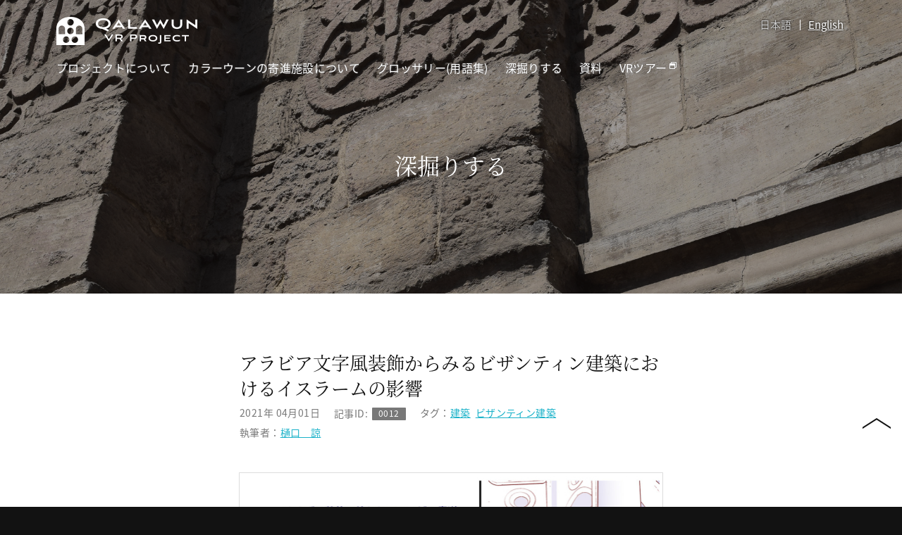

--- FILE ---
content_type: text/html; charset=UTF-8
request_url: https://qalawun.aa-ken.jp/blog/20210401_512/
body_size: 60075
content:
<!DOCTYPE html>
<!--[if IE 7]><html class="ie ie7" dir="ltr" lang="ja"
	prefix="og: https://ogp.me/ns#" ><![endif]-->
<!--[if IE 8]><html class="ie ie8" dir="ltr" lang="ja"
	prefix="og: https://ogp.me/ns#" ><![endif]-->
<!--[if !(IE 7) | !(IE 8)  ]><!--><html dir="ltr" lang="ja"
	prefix="og: https://ogp.me/ns#" ><!--<![endif]-->
<head prefix="og: http://ogp.me/ns# fb: http://ogp.me/ns/fb# article: http://ogp.me/ns/article#">
<meta charset="UTF-8">
<meta name="viewport" content="width=device-width">
<meta name="format-detection" content="telephone=no">

<!--[if lt IE 9]><script src="https://qalawun.aa-ken.jp/wp-content/themes/aakenvr_temp/js/html5.js"></script><![endif]-->
<link rel="apple-touch-icon" href="https://qalawun.aa-ken.jp/wp-content/themes/aakenvr_temp/icon/sp.png"/>
<link rel="shortcut icon" href="https://qalawun.aa-ken.jp/wp-content/themes/aakenvr_temp/icon/favicon.ico" >
<link rel="stylesheet" href="https://qalawun.aa-ken.jp/wp-content/themes/aakenvr_temp/css/pc.css?ver=20240208091943" type="text/css" />
<link href="https://fonts.googleapis.com/earlyaccess/notosansjapanese.css" rel="stylesheet">
<link href="https://use.fontawesome.com/releases/v5.6.1/css/all.css" rel="stylesheet">

		<!-- All in One SEO 4.3.9 - aioseo.com -->
		<title>アラビア文字風装飾からみるビザンティン建築におけるイスラームの影響 - Qalawun VR Project</title>
		<meta name="description" content="ビザンティン建築とは、一般にローマ帝国の首都がコンスタンティノープルへ移ってからその滅亡までの1100年以上に" />
		<meta name="robots" content="max-image-preview:large" />
		<link rel="canonical" href="https://qalawun.aa-ken.jp/blog/20210401_512/" />
		<meta name="generator" content="All in One SEO (AIOSEO) 4.3.9" />

		<!-- Google tag (gtag.js) -->
<script async src="https://www.googletagmanager.com/gtag/js?id=G-YDSLRFYTGQ"></script>
<script>
  window.dataLayer = window.dataLayer || [];
  function gtag(){dataLayer.push(arguments);}
  gtag('js', new Date());

  gtag('config', 'G-YDSLRFYTGQ');
</script>
		<meta property="og:locale" content="ja_JP" />
		<meta property="og:site_name" content="Qalawun VR Project -" />
		<meta property="og:type" content="article" />
		<meta property="og:title" content="アラビア文字風装飾からみるビザンティン建築におけるイスラームの影響 - Qalawun VR Project" />
		<meta property="og:description" content="ビザンティン建築とは、一般にローマ帝国の首都がコンスタンティノープルへ移ってからその滅亡までの1100年以上に" />
		<meta property="og:url" content="https://qalawun.aa-ken.jp/blog/20210401_512/" />
		<meta property="article:published_time" content="2021-03-31T15:00:29+00:00" />
		<meta property="article:modified_time" content="2022-03-03T06:38:54+00:00" />
		<meta name="twitter:card" content="summary_large_image" />
		<meta name="twitter:title" content="アラビア文字風装飾からみるビザンティン建築におけるイスラームの影響 - Qalawun VR Project" />
		<meta name="twitter:description" content="ビザンティン建築とは、一般にローマ帝国の首都がコンスタンティノープルへ移ってからその滅亡までの1100年以上に" />
		<script type="application/ld+json" class="aioseo-schema">
			{"@context":"https:\/\/schema.org","@graph":[{"@type":"BreadcrumbList","@id":"https:\/\/qalawun.aa-ken.jp\/blog\/20210401_512\/#breadcrumblist","itemListElement":[{"@type":"ListItem","@id":"https:\/\/qalawun.aa-ken.jp\/#listItem","position":1,"item":{"@type":"WebPage","@id":"https:\/\/qalawun.aa-ken.jp\/","name":"\u30db\u30fc\u30e0","description":"\u672c\u30d7\u30ed\u30b8\u30a7\u30af\u30c8\u306f\u65b0\u3057\u3044\u6280\u8853\u3092\u6b74\u53f2\u5b66\u306b\u5fdc\u7528\u3057\u305d\u306e\u53ef\u80fd\u6027\u3068\u8ab2\u984c\u306b\u3064\u3044\u3066\u691c\u8a0e\u3059\u308b\u3053\u3068\u3092\u76ee\u7684\u306b\u3001IRC\u30d7\u30ed\u30b8\u30a7\u30af\u30c8\u3068\u3057\u30662019\u5e74\u5ea6\u306b\u7acb\u3061\u4e0a\u3052\u3089\u308c\u307e\u3057\u305f\u3002\u7a7a\u9593\u60c5\u5831\u306e\u4fdd\u5b58\u3068\u5229\u7528\u306e\u65b0\u305f\u306a\u65b9\u6cd5\u3068\u3057\u3066VR\u6280\u8853\u306b\u6ce8\u76ee\u3057\u3001VR\u30b3\u30f3\u30c6\u30f3\u30c4\u306e\u4f5c\u6210\u3092\u901a\u3058\u3066\u3001\u6b74\u53f2\u5b66\u7814\u7a76\u306b\u304a\u3051\u308bVR\u6280\u8853\u5229\u7528\u306e\u610f\u7fa9\u3084\u8ab2\u984c\u306b\u3064\u3044\u3066\u691c\u8a0e\u3057\u3066\u3044\u304d\u307e\u3059\u3002","url":"https:\/\/qalawun.aa-ken.jp\/"},"nextItem":"https:\/\/qalawun.aa-ken.jp\/blog\/20210401_512\/#listItem"},{"@type":"ListItem","@id":"https:\/\/qalawun.aa-ken.jp\/blog\/20210401_512\/#listItem","position":2,"item":{"@type":"WebPage","@id":"https:\/\/qalawun.aa-ken.jp\/blog\/20210401_512\/","name":"\u30a2\u30e9\u30d3\u30a2\u6587\u5b57\u98a8\u88c5\u98fe\u304b\u3089\u307f\u308b\u30d3\u30b6\u30f3\u30c6\u30a3\u30f3\u5efa\u7bc9\u306b\u304a\u3051\u308b\u30a4\u30b9\u30e9\u30fc\u30e0\u306e\u5f71\u97ff","description":"\u30d3\u30b6\u30f3\u30c6\u30a3\u30f3\u5efa\u7bc9\u3068\u306f\u3001\u4e00\u822c\u306b\u30ed\u30fc\u30de\u5e1d\u56fd\u306e\u9996\u90fd\u304c\u30b3\u30f3\u30b9\u30bf\u30f3\u30c6\u30a3\u30ce\u30fc\u30d7\u30eb\u3078\u79fb\u3063\u3066\u304b\u3089\u305d\u306e\u6ec5\u4ea1\u307e\u3067\u306e1100\u5e74\u4ee5\u4e0a\u306b","url":"https:\/\/qalawun.aa-ken.jp\/blog\/20210401_512\/"},"previousItem":"https:\/\/qalawun.aa-ken.jp\/#listItem"}]},{"@type":"Organization","@id":"https:\/\/qalawun.aa-ken.jp\/#organization","name":"Qalawun VR Project","url":"https:\/\/qalawun.aa-ken.jp\/"},{"@type":"Person","@id":"https:\/\/qalawun.aa-ken.jp\/author\/a5kenvr_tuf2un1v\/#author","url":"https:\/\/qalawun.aa-ken.jp\/author\/a5kenvr_tuf2un1v\/","name":"\u7ba1\u7406\u8005\uff08BC\uff09","image":{"@type":"ImageObject","@id":"https:\/\/qalawun.aa-ken.jp\/blog\/20210401_512\/#authorImage","url":"https:\/\/secure.gravatar.com\/avatar\/637ec6b470edf51567083d56951d534f?s=96&d=mm&r=g","width":96,"height":96,"caption":"\u7ba1\u7406\u8005\uff08BC\uff09"}},{"@type":"WebPage","@id":"https:\/\/qalawun.aa-ken.jp\/blog\/20210401_512\/#webpage","url":"https:\/\/qalawun.aa-ken.jp\/blog\/20210401_512\/","name":"\u30a2\u30e9\u30d3\u30a2\u6587\u5b57\u98a8\u88c5\u98fe\u304b\u3089\u307f\u308b\u30d3\u30b6\u30f3\u30c6\u30a3\u30f3\u5efa\u7bc9\u306b\u304a\u3051\u308b\u30a4\u30b9\u30e9\u30fc\u30e0\u306e\u5f71\u97ff - Qalawun VR Project","description":"\u30d3\u30b6\u30f3\u30c6\u30a3\u30f3\u5efa\u7bc9\u3068\u306f\u3001\u4e00\u822c\u306b\u30ed\u30fc\u30de\u5e1d\u56fd\u306e\u9996\u90fd\u304c\u30b3\u30f3\u30b9\u30bf\u30f3\u30c6\u30a3\u30ce\u30fc\u30d7\u30eb\u3078\u79fb\u3063\u3066\u304b\u3089\u305d\u306e\u6ec5\u4ea1\u307e\u3067\u306e1100\u5e74\u4ee5\u4e0a\u306b","inLanguage":"ja","isPartOf":{"@id":"https:\/\/qalawun.aa-ken.jp\/#website"},"breadcrumb":{"@id":"https:\/\/qalawun.aa-ken.jp\/blog\/20210401_512\/#breadcrumblist"},"author":{"@id":"https:\/\/qalawun.aa-ken.jp\/author\/a5kenvr_tuf2un1v\/#author"},"creator":{"@id":"https:\/\/qalawun.aa-ken.jp\/author\/a5kenvr_tuf2un1v\/#author"},"image":{"@type":"ImageObject","url":"https:\/\/qalawun.aa-ken.jp\/wp-content\/uploads\/2021\/03\/Arabia01.jpg","@id":"https:\/\/qalawun.aa-ken.jp\/#mainImage","width":600,"height":400},"primaryImageOfPage":{"@id":"https:\/\/qalawun.aa-ken.jp\/blog\/20210401_512\/#mainImage"},"datePublished":"2021-03-31T15:00:29+09:00","dateModified":"2022-03-03T06:38:54+09:00"},{"@type":"WebSite","@id":"https:\/\/qalawun.aa-ken.jp\/#website","url":"https:\/\/qalawun.aa-ken.jp\/","name":"Qalawun VR Project","inLanguage":"ja","publisher":{"@id":"https:\/\/qalawun.aa-ken.jp\/#organization"}}]}
		</script>
		<!-- All in One SEO -->

<link rel='dns-prefetch' href='//cdnjs.cloudflare.com' />
<link rel='dns-prefetch' href='//use.fontawesome.com' />
<link rel='dns-prefetch' href='//s.w.org' />
<link rel='stylesheet' id='gutyblocks/guty-block-css'  href='https://qalawun.aa-ken.jp/wp-content/plugins/wpvr/src/view.css?ver=5.9.1' type='text/css' media='all' />
<link rel='stylesheet' id='wp-block-library-css'  href='https://qalawun.aa-ken.jp/wp-includes/css/dist/block-library/style.min.css?ver=5.9.1' type='text/css' media='all' />
<style id='global-styles-inline-css' type='text/css'>
body{--wp--preset--color--black: #000000;--wp--preset--color--cyan-bluish-gray: #abb8c3;--wp--preset--color--white: #ffffff;--wp--preset--color--pale-pink: #f78da7;--wp--preset--color--vivid-red: #cf2e2e;--wp--preset--color--luminous-vivid-orange: #ff6900;--wp--preset--color--luminous-vivid-amber: #fcb900;--wp--preset--color--light-green-cyan: #7bdcb5;--wp--preset--color--vivid-green-cyan: #00d084;--wp--preset--color--pale-cyan-blue: #8ed1fc;--wp--preset--color--vivid-cyan-blue: #0693e3;--wp--preset--color--vivid-purple: #9b51e0;--wp--preset--gradient--vivid-cyan-blue-to-vivid-purple: linear-gradient(135deg,rgba(6,147,227,1) 0%,rgb(155,81,224) 100%);--wp--preset--gradient--light-green-cyan-to-vivid-green-cyan: linear-gradient(135deg,rgb(122,220,180) 0%,rgb(0,208,130) 100%);--wp--preset--gradient--luminous-vivid-amber-to-luminous-vivid-orange: linear-gradient(135deg,rgba(252,185,0,1) 0%,rgba(255,105,0,1) 100%);--wp--preset--gradient--luminous-vivid-orange-to-vivid-red: linear-gradient(135deg,rgba(255,105,0,1) 0%,rgb(207,46,46) 100%);--wp--preset--gradient--very-light-gray-to-cyan-bluish-gray: linear-gradient(135deg,rgb(238,238,238) 0%,rgb(169,184,195) 100%);--wp--preset--gradient--cool-to-warm-spectrum: linear-gradient(135deg,rgb(74,234,220) 0%,rgb(151,120,209) 20%,rgb(207,42,186) 40%,rgb(238,44,130) 60%,rgb(251,105,98) 80%,rgb(254,248,76) 100%);--wp--preset--gradient--blush-light-purple: linear-gradient(135deg,rgb(255,206,236) 0%,rgb(152,150,240) 100%);--wp--preset--gradient--blush-bordeaux: linear-gradient(135deg,rgb(254,205,165) 0%,rgb(254,45,45) 50%,rgb(107,0,62) 100%);--wp--preset--gradient--luminous-dusk: linear-gradient(135deg,rgb(255,203,112) 0%,rgb(199,81,192) 50%,rgb(65,88,208) 100%);--wp--preset--gradient--pale-ocean: linear-gradient(135deg,rgb(255,245,203) 0%,rgb(182,227,212) 50%,rgb(51,167,181) 100%);--wp--preset--gradient--electric-grass: linear-gradient(135deg,rgb(202,248,128) 0%,rgb(113,206,126) 100%);--wp--preset--gradient--midnight: linear-gradient(135deg,rgb(2,3,129) 0%,rgb(40,116,252) 100%);--wp--preset--duotone--dark-grayscale: url('#wp-duotone-dark-grayscale');--wp--preset--duotone--grayscale: url('#wp-duotone-grayscale');--wp--preset--duotone--purple-yellow: url('#wp-duotone-purple-yellow');--wp--preset--duotone--blue-red: url('#wp-duotone-blue-red');--wp--preset--duotone--midnight: url('#wp-duotone-midnight');--wp--preset--duotone--magenta-yellow: url('#wp-duotone-magenta-yellow');--wp--preset--duotone--purple-green: url('#wp-duotone-purple-green');--wp--preset--duotone--blue-orange: url('#wp-duotone-blue-orange');--wp--preset--font-size--small: 13px;--wp--preset--font-size--medium: 20px;--wp--preset--font-size--large: 36px;--wp--preset--font-size--x-large: 42px;}.has-black-color{color: var(--wp--preset--color--black) !important;}.has-cyan-bluish-gray-color{color: var(--wp--preset--color--cyan-bluish-gray) !important;}.has-white-color{color: var(--wp--preset--color--white) !important;}.has-pale-pink-color{color: var(--wp--preset--color--pale-pink) !important;}.has-vivid-red-color{color: var(--wp--preset--color--vivid-red) !important;}.has-luminous-vivid-orange-color{color: var(--wp--preset--color--luminous-vivid-orange) !important;}.has-luminous-vivid-amber-color{color: var(--wp--preset--color--luminous-vivid-amber) !important;}.has-light-green-cyan-color{color: var(--wp--preset--color--light-green-cyan) !important;}.has-vivid-green-cyan-color{color: var(--wp--preset--color--vivid-green-cyan) !important;}.has-pale-cyan-blue-color{color: var(--wp--preset--color--pale-cyan-blue) !important;}.has-vivid-cyan-blue-color{color: var(--wp--preset--color--vivid-cyan-blue) !important;}.has-vivid-purple-color{color: var(--wp--preset--color--vivid-purple) !important;}.has-black-background-color{background-color: var(--wp--preset--color--black) !important;}.has-cyan-bluish-gray-background-color{background-color: var(--wp--preset--color--cyan-bluish-gray) !important;}.has-white-background-color{background-color: var(--wp--preset--color--white) !important;}.has-pale-pink-background-color{background-color: var(--wp--preset--color--pale-pink) !important;}.has-vivid-red-background-color{background-color: var(--wp--preset--color--vivid-red) !important;}.has-luminous-vivid-orange-background-color{background-color: var(--wp--preset--color--luminous-vivid-orange) !important;}.has-luminous-vivid-amber-background-color{background-color: var(--wp--preset--color--luminous-vivid-amber) !important;}.has-light-green-cyan-background-color{background-color: var(--wp--preset--color--light-green-cyan) !important;}.has-vivid-green-cyan-background-color{background-color: var(--wp--preset--color--vivid-green-cyan) !important;}.has-pale-cyan-blue-background-color{background-color: var(--wp--preset--color--pale-cyan-blue) !important;}.has-vivid-cyan-blue-background-color{background-color: var(--wp--preset--color--vivid-cyan-blue) !important;}.has-vivid-purple-background-color{background-color: var(--wp--preset--color--vivid-purple) !important;}.has-black-border-color{border-color: var(--wp--preset--color--black) !important;}.has-cyan-bluish-gray-border-color{border-color: var(--wp--preset--color--cyan-bluish-gray) !important;}.has-white-border-color{border-color: var(--wp--preset--color--white) !important;}.has-pale-pink-border-color{border-color: var(--wp--preset--color--pale-pink) !important;}.has-vivid-red-border-color{border-color: var(--wp--preset--color--vivid-red) !important;}.has-luminous-vivid-orange-border-color{border-color: var(--wp--preset--color--luminous-vivid-orange) !important;}.has-luminous-vivid-amber-border-color{border-color: var(--wp--preset--color--luminous-vivid-amber) !important;}.has-light-green-cyan-border-color{border-color: var(--wp--preset--color--light-green-cyan) !important;}.has-vivid-green-cyan-border-color{border-color: var(--wp--preset--color--vivid-green-cyan) !important;}.has-pale-cyan-blue-border-color{border-color: var(--wp--preset--color--pale-cyan-blue) !important;}.has-vivid-cyan-blue-border-color{border-color: var(--wp--preset--color--vivid-cyan-blue) !important;}.has-vivid-purple-border-color{border-color: var(--wp--preset--color--vivid-purple) !important;}.has-vivid-cyan-blue-to-vivid-purple-gradient-background{background: var(--wp--preset--gradient--vivid-cyan-blue-to-vivid-purple) !important;}.has-light-green-cyan-to-vivid-green-cyan-gradient-background{background: var(--wp--preset--gradient--light-green-cyan-to-vivid-green-cyan) !important;}.has-luminous-vivid-amber-to-luminous-vivid-orange-gradient-background{background: var(--wp--preset--gradient--luminous-vivid-amber-to-luminous-vivid-orange) !important;}.has-luminous-vivid-orange-to-vivid-red-gradient-background{background: var(--wp--preset--gradient--luminous-vivid-orange-to-vivid-red) !important;}.has-very-light-gray-to-cyan-bluish-gray-gradient-background{background: var(--wp--preset--gradient--very-light-gray-to-cyan-bluish-gray) !important;}.has-cool-to-warm-spectrum-gradient-background{background: var(--wp--preset--gradient--cool-to-warm-spectrum) !important;}.has-blush-light-purple-gradient-background{background: var(--wp--preset--gradient--blush-light-purple) !important;}.has-blush-bordeaux-gradient-background{background: var(--wp--preset--gradient--blush-bordeaux) !important;}.has-luminous-dusk-gradient-background{background: var(--wp--preset--gradient--luminous-dusk) !important;}.has-pale-ocean-gradient-background{background: var(--wp--preset--gradient--pale-ocean) !important;}.has-electric-grass-gradient-background{background: var(--wp--preset--gradient--electric-grass) !important;}.has-midnight-gradient-background{background: var(--wp--preset--gradient--midnight) !important;}.has-small-font-size{font-size: var(--wp--preset--font-size--small) !important;}.has-medium-font-size{font-size: var(--wp--preset--font-size--medium) !important;}.has-large-font-size{font-size: var(--wp--preset--font-size--large) !important;}.has-x-large-font-size{font-size: var(--wp--preset--font-size--x-large) !important;}
</style>
<link rel='stylesheet' id='foobox-free-min-css'  href='https://qalawun.aa-ken.jp/wp-content/plugins/foobox-image-lightbox/free/css/foobox.free.min.css?ver=2.7.17' type='text/css' media='all' />
<link rel='stylesheet' id='foogallery-core-css'  href='https://qalawun.aa-ken.jp/wp-content/plugins/foogallery/extensions/default-templates/shared/css/foogallery.min.css?ver=2.1.34' type='text/css' media='all' />
<link rel='stylesheet' id='wpvrfontawesome-css'  href='https://use.fontawesome.com/releases/v5.7.2/css/all.css?ver=7.3.5' type='text/css' media='all' />
<link rel='stylesheet' id='panellium-css-css'  href='https://qalawun.aa-ken.jp/wp-content/plugins/wpvr/public/lib/pannellum/src/css/pannellum.css?ver=1' type='text/css' media='all' />
<link rel='stylesheet' id='videojs-css-css'  href='https://qalawun.aa-ken.jp/wp-content/plugins/wpvr/public/lib/pannellum/src/css/video-js.css?ver=1' type='text/css' media='all' />
<link rel='stylesheet' id='owl-css-css'  href='https://qalawun.aa-ken.jp/wp-content/plugins/wpvr/public/css/owl.carousel.css?ver=7.3.5' type='text/css' media='all' />
<link rel='stylesheet' id='wpvr-css'  href='https://qalawun.aa-ken.jp/wp-content/plugins/wpvr/public/css/wpvr-public.css?ver=7.3.5' type='text/css' media='all' />
<link rel='stylesheet' id='style-css'  href='https://qalawun.aa-ken.jp/wp-content/themes/aakenvr_temp/style.css?ver=5.9.1' type='text/css' media='all' />
<!--[if lt IE 9]>
<link rel='stylesheet' id='style-ie-css'  href='https://qalawun.aa-ken.jp/wp-content/themes/aakenvr_temp/css/ie.css?ver=5.9.1' type='text/css' media='all' />
<![endif]-->
<script type='text/javascript' src='https://qalawun.aa-ken.jp/wp-includes/js/jquery/jquery.min.js?ver=3.6.0' id='jquery-core-js'></script>
<script type='text/javascript' src='https://qalawun.aa-ken.jp/wp-includes/js/jquery/jquery-migrate.min.js?ver=3.3.2' id='jquery-migrate-js'></script>
<script type='text/javascript' src='https://qalawun.aa-ken.jp/wp-content/plugins/wpvr/public/lib/pannellum/src/js/pannellum.js?ver=1' id='panellium-js-js'></script>
<script type='text/javascript' src='https://qalawun.aa-ken.jp/wp-content/plugins/wpvr/public/lib/pannellum/src/js/libpannellum.js?ver=1' id='panelliumlib-js-js'></script>
<script type='text/javascript' src='https://qalawun.aa-ken.jp/wp-content/plugins/wpvr/public/js/video.js?ver=1' id='videojs-js-js'></script>
<script type='text/javascript' src='https://qalawun.aa-ken.jp/wp-content/plugins/wpvr/public/lib/pannellum/src/js/videojs-pannellum-plugin.js?ver=1' id='panelliumvid-js-js'></script>
<script type='text/javascript' src='https://qalawun.aa-ken.jp/wp-content/plugins/wpvr/public/js/owl.carousel.js?ver=5.9.1' id='owl-js-js'></script>
<script type='text/javascript' src='https://cdnjs.cloudflare.com/ajax/libs/jquery-cookie/1.4.1/jquery.cookie.js?ver=1' id='jquery_cookie-js'></script>
<script type='text/javascript' id='foobox-free-min-js-before'>
/* Run FooBox FREE (v2.7.17) */
var FOOBOX = window.FOOBOX = {
	ready: true,
	disableOthers: false,
	o: {wordpress: { enabled: true }, countMessage:'image %index of %total', excludes:'.fbx-link,.nofoobox,.nolightbox,a[href*="pinterest.com/pin/create/button/"]', affiliate : { enabled: false }},
	selectors: [
		".foogallery-container.foogallery-lightbox-foobox", ".foogallery-container.foogallery-lightbox-foobox-free", ".gallery", ".wp-block-gallery", ".wp-caption", ".wp-block-image", "a:has(img[class*=wp-image-])", ".foobox"
	],
	pre: function( $ ){
		// Custom JavaScript (Pre)
		
	},
	post: function( $ ){
		// Custom JavaScript (Post)
		
		// Custom Captions Code
		
	},
	custom: function( $ ){
		// Custom Extra JS
		
	}
};
</script>
<script type='text/javascript' src='https://qalawun.aa-ken.jp/wp-content/plugins/foobox-image-lightbox/free/js/foobox.free.min.js?ver=2.7.17' id='foobox-free-min-js'></script>
<script type='text/javascript' src='https://qalawun.aa-ken.jp/wp-content/themes/aakenvr_temp/js/functions.js?ver=5.9.1' id='functions-js'></script>
<script type='text/javascript' src='https://qalawun.aa-ken.jp/wp-content/themes/aakenvr_temp/js/selectivizr.js?ver=5.9.1' id='selectivizr-js'></script>
<link rel="https://api.w.org/" href="https://qalawun.aa-ken.jp/wp-json/" /><link rel="alternate" type="application/json+oembed" href="https://qalawun.aa-ken.jp/wp-json/oembed/1.0/embed?url=https%3A%2F%2Fqalawun.aa-ken.jp%2Fblog%2F20210401_512%2F" />
<link rel="alternate" type="text/xml+oembed" href="https://qalawun.aa-ken.jp/wp-json/oembed/1.0/embed?url=https%3A%2F%2Fqalawun.aa-ken.jp%2Fblog%2F20210401_512%2F&#038;format=xml" />
<link hreflang="ja" href="https://qalawun.aa-ken.jp/ja/blog/20210401_512/" rel="alternate" />
<link hreflang="en" href="https://qalawun.aa-ken.jp/en/blog/20210401_512/" rel="alternate" />
<link hreflang="x-default" href="https://qalawun.aa-ken.jp/blog/20210401_512/" rel="alternate" />
<meta name="generator" content="qTranslate-XT 3.11.4" />
</head>

<body id="top" class="drawer drawer--right">

<div id="wrapper">
  
    
      
  <div id="page-header" class="blog">
  
    <header id="headerInner">
      <div class="inner clearfix">
        <h1>
          <a href="https://qalawun.aa-ken.jp/" rel="home">Qalawun VR Project</a>
        </h1>

        
        <div id="header-langage-select" class="clearfix">
          
<ul class="language-chooser language-chooser-both qtranxs_language_chooser" id="qtranslate-chooser">
<li class="active"><a href="https://qalawun.aa-ken.jp/ja/blog/20210401_512/" class="qtranxs_flag qtranxs_flag_ja qtranxs_flag_and_text" title="日本語 (ja)"><span>日本語</span></a></li>
<li><a href="https://qalawun.aa-ken.jp/en/blog/20210401_512/" class="qtranxs_flag qtranxs_flag_en qtranxs_flag_and_text" title="English (en)"><span>English</span></a></li>
</ul><div class="qtranxs_widget_end"></div>
        </div>

        <nav id="globalnav">
          <div class="">
          <ul class="clearfix">
            <li><a href="https://qalawun.aa-ken.jp/project/">プロジェクトについて</a>
<ul class="sub-menu">
	<li><a href="https://qalawun.aa-ken.jp/project/">Qalawun VR Projectが目指すもの</a></li>
	<li><a href="https://qalawun.aa-ken.jp/project/members/">メンバー</a></li>
	<li><a href="https://qalawun.aa-ken.jp/project/howto/">撮影方法と課題</a></li>
	<li><a href="https://qalawun.aa-ken.jp/project/copyright/">著作権について</a></li>
</ul>
</li>
<li><a href="https://qalawun.aa-ken.jp/facility/">カラーウーンの寄進施設について</a>
<ul class="sub-menu">
	<li><a href="https://qalawun.aa-ken.jp/facility/">寄進施設のロケーション</a></li>
	<li><a href="https://qalawun.aa-ken.jp/facility/history/">寄進施設の創建と修築の歴史</a></li>
	<li><a href="https://qalawun.aa-ken.jp/facility/function/">施設の配置と機能</a></li>
</ul>
</li>
<li><a href="https://qalawun.aa-ken.jp/glossary/">グロッサリー(用語集)</a></li>
<li><a href="https://qalawun.aa-ken.jp/blog/">深掘りする</a>
<ul class="sub-menu">
	<li><a href="https://qalawun.aa-ken.jp/blogcat/commentary/">深堀り解説</a></li>
	<li><a href="https://qalawun.aa-ken.jp/blogcat/illust/">イラスト解説</a></li>
</ul>
</li>
<li><a href="#">資料</a>
<ul class="sub-menu">
	<li><a target="_blank" rel="noopener" href="/omeka/s/archive/item?item_set_id%5B0%5D=1&#038;sort_by=dcterms%3Atitle&#038;sort_order=asc">画像アーカイブ</a></li>
	<li><a href="https://qalawun.aa-ken.jp/museum/">博物館資料</a></li>
</ul>
</li>

 
                        <li><a target="_blank" rel="noopener noreferrer" href="https://qalawun.aa-ken.jp/vrtour/">VRツアー<i class="far fa-window-restore"></i></a></li>
                      </ul>
          </div>
        </nav>
              </div>
    </header>
    
        <h2 class="serif">深掘りする</h2>
      </div>
  

  <div id="contents">
      <article id="blogPost">
  
        
        <header id="postHeader">
          <h3 class="postTitle">アラビア文字風装飾からみるビザンティン建築におけるイスラームの影響</h3>
          <div class="meta">
            <p class="date">2021年 04月01日</p>

                          <p class="id_post">記事ID:<span>0012</span></p>
            
            <p class="blogtag">タグ：<b><a href="https://qalawun.aa-ken.jp/blogtag/%e5%bb%ba%e7%af%89">建築</a><a href="https://qalawun.aa-ken.jp/blogtag/%e3%83%93%e3%82%b6%e3%83%b3%e3%83%86%e3%82%a3%e3%83%b3%e5%bb%ba%e7%af%89">ビザンティン建築</a></b></p>
                        <p class="author">執筆者：<b><a href="https://qalawun.aa-ken.jp/authorinfo/ryo-higuchi">樋口　諒</a></b></p>                      </div>
        </header>
        
        <div class="letters">
          <style type="text/css">
	#foogallery-gallery-740 .fg-image {
        width: 600px;
    }
</style>
				<div class="foogallery foogallery-container foogallery-image-viewer foogallery-link-image foogallery-lightbox-foobox fg-center fg-image-viewer fg-light fg-border-thin fg-shadow-outline fg-loading-default fg-loaded-fade-in fg-caption-hover fg-hover-fade fg-hover-zoom fg-ready" id="foogallery-gallery-740" data-foogallery="{&quot;item&quot;:{&quot;showCaptionTitle&quot;:false,&quot;showCaptionDescription&quot;:false},&quot;lazy&quot;:true,&quot;template&quot;:{&quot;loop&quot;:true}}" >
	<div class="fiv-inner">
		<div class="fiv-inner-container">
			<div class="fg-item fg-type-image fg-idle"><figure class="fg-item-inner"><a href="https://qalawun.aa-ken.jp/wp-content/uploads/2022/02/COM0001-01.jpg" data-attachment-id="712" class="fg-thumb"><span class="fg-image-wrap"><img width="590" height="835" class="skip-lazy fg-image" data-src-fg="https://qalawun.aa-ken.jp/wp-content/uploads/cache/2022/02/COM0001-01/4224486889.jpg" src="data:image/svg+xml,%3Csvg%20xmlns%3D%22http%3A%2F%2Fwww.w3.org%2F2000%2Fsvg%22%20width%3D%22590%22%20height%3D%22835%22%20viewBox%3D%220%200%20590%20835%22%3E%3C%2Fsvg%3E"></span><span class="fg-image-overlay"></span></a><figcaption class="fg-caption"><div class="fg-caption-inner"></div></figcaption></figure><div class="fg-loader"></div></div><div class="fg-item fg-type-image fg-idle"><figure class="fg-item-inner"><a href="https://qalawun.aa-ken.jp/wp-content/uploads/2022/02/COM0001-02.jpg" data-attachment-id="711" class="fg-thumb"><span class="fg-image-wrap"><img width="590" height="835" class="skip-lazy fg-image" data-src-fg="https://qalawun.aa-ken.jp/wp-content/uploads/cache/2022/02/COM0001-02/1610361703.jpg" src="data:image/svg+xml,%3Csvg%20xmlns%3D%22http%3A%2F%2Fwww.w3.org%2F2000%2Fsvg%22%20width%3D%22590%22%20height%3D%22835%22%20viewBox%3D%220%200%20590%20835%22%3E%3C%2Fsvg%3E"></span><span class="fg-image-overlay"></span></a><figcaption class="fg-caption"><div class="fg-caption-inner"></div></figcaption></figure><div class="fg-loader"></div></div>		</div>
		<div class="fiv-ctrls">
			<div class="fiv-prev"><span>Prev</span></div>
			<label class="fiv-count"><span class="fiv-count-current">1</span>of<span class="fiv-count-total">2</span></label>
			<div class="fiv-next"><span>Next</span></div>
		</div>
	</div>
</div>

<br />

<p>ビザンティン建築とは、一般にローマ帝国の首都がコンスタンティノープルへ移ってからその滅亡までの1100年以上にわたる建築をさす。長い年月の中で全く同じ建築が作られたわけではないので、イスラームの勃興以前を初期（7世紀まで）、イスラーム勃興からイコノクラスム<sup class="note">1</sup>までを変革期（7〜9世紀）、イコノクラスムから第四次十字軍によるコンスタンティノープル陥落までを中期（9〜12世紀）、コンスタンティノープル再征服以降オスマン帝国によるコンスタンティノープルの陥落までを後期（13〜15世紀）とするのが通例である。そして、初期の建築がローマ建築の延長線上と見做されるのに対し、遺構の殆ど現存しない変革期を経た中期以降に独自の建築的特質をもつようになったとされる<sup class="note">2</sup>。変革期以降のビザンティン帝国では常にイスラーム勢力と対峙し続けたわけだから、当然ながら建築にもイスラームの影響がみられるようになる。ここでは、イスラームとの戦争で劣勢だったビザンティン帝国が徐々に国力を増強させて攻勢へと回る時期、すなわち変革期から中期のビザンティン建築におけるイスラームの影響をみていこうかと思う。
<p>

<p class="note">
<sup>1</sup> イコノクラスムとは、726年から843年までビザンティン帝国内で巻き起こったキリストや聖母あるいは聖人を描いたイコンが偶像崇拝にあたるのではないかという神学的論争である。聖像破壊論争ともいう。<br />
<sup>2</sup> Mango, 1978: 9。こういった特徴のため、初期の時代を初期キリスト教建築と呼び、ビザンティン建築自体は中期と後期とする呼び方もある。
</p>

<p>ビザンティン建築へのイスラームの影響を示す事例として、イコノクラスムをすすめた最後の皇帝であるテオフィロス帝が建てたブリアス宮殿がよく知られる。これは830年にアッバース朝の首都バグダードでアラブ人の建築の壮麗さに感銘を受けたテオフィロス帝の使節が、帰還後テオフィロス帝にアラブのような宮殿を創建することを進言し、受け入れたテオフィロス帝がコンスタンティノープルのアジア側対岸にあったブリアスに建てたという宮殿である。この宮殿は、皇帝の寝室に隣接して礼拝室を設け、中庭に三葉形の教会堂を設けたこと以外は、アラブの宮殿と全く同じだったという<sup class="note">3</sup>。ただしその遺構が全く見つかっていないために<sup class="note">4</sup>、当時のビザンティンの人々がどのようにイスラームの美術・建築を受容していたのかは、残念ながら判別しがたい。とはいえ史料での言及や現存する遺構を見る限り、イスラームの建築をそっくりそのまま持ってこようとするブリアス宮殿の事例はむしろ例外的だったようであり、ビザンティン建築においては装飾面にこそイスラーム的な要素を窺うことができる。例えば、10〜12世紀にエジプトを支配したファーティマ朝の陶碗は、主にペロポネソス南部の教会堂では外壁装飾として使用されたし、この時期にはアラビア文字のような装飾を建物に施すことも流行した。
</p>

<p class="note">
<sup>3</sup> Mango, 1986: 160.<br />
<sup>4</sup> かつてイスタンブールのアジア側にあるクチュクヤルの遺構がブリアス宮殿と比定されていたが、実際には修道院だった可能性が高く、ブリアス宮殿の場所は不明である。See: Ricci, 2008.</p>

<p>こういった装飾方法は、アラビア文字の古い書体であるクーフィー体、もしくはクーフィー体に限らずアラビア文字を模した文様であり<sup class="note">5</sup>、多くはアラビア語としては意味を為さない<sup class="note">6</sup>。しかし、ペロポネソス半島からイタリア半島にかけてのかなり広い地域において確認され、教会堂の様々な場所にこの装飾が施された。中でも現在のギリシア共和国の中部、首都アテネから北西へ100km程の場所に位置するオシオス・ルカス修道院の二つの教会堂は、精緻な装飾を残す事例であるのみならず、ビザンティン帝国とイスラームの関係の変遷に伴って、二つの教会堂にみられるアラビア文字をモチーフとした文様が異なる解釈をされている事例でもある。そこで、この修道院をもとに、アラビア文字風の装飾とその解釈法についてみていこうかと思う。
</p>

<p class="note">
<sup>5</sup> クーフィー体はアラビア文字の書法の一つで最も古いものであり、角張った直線形の字体である点が特徴としてあげられる。このクーフィー体を模した文様ということでビザンティン建築ではPseud-KuficないしKufesqueの語が用いられてきたが、クーフィー体以外の書体のアラビア文字を模した文様もしばしばみられることから近年ではよりゼネラルに擬アラビア文字（Pseud-Arabic）という言葉が用いられるようになってきている。Cf. Walker, 2015.<br />
<sup>6</sup> アラビア語で神を意味する語（アッラーフ：　الله　）のように装飾がほどこされていることもあるが、どこまで語の意味を認識していたかは不明である。</p>

<p>オシオス・ルカス修道院は、9世紀末から10世紀前半を生きたオシオス（福者）・ルカスに献ぜられた修道院である。もともとこの場所は、この地方出身のオシオス・ルカスが晩年を過ごした庵であり、その死後記念墓を経て修道院となった。修道院となった後にも、その場所には、病気治癒の奇跡で名高いオシオス・ルカスを慕う巡礼者で賑わったという。修道院は二つの教会堂から構成され、北側に位置するのが960年頃に創建されたと考えられるパナギア（聖母）教会堂（写真1）であり、その南側に位置するのが1040年代に創建されたと考えられる修道院の主教会堂であるカトリコンである（写真2）<sup class="note">7</sup>。いずれの教会堂もドームを有するが、パナギア教会堂が内接十字とよばれる典型的なこの時代の教会堂の形式であり、そのドームも標準的な大きさ（約3.5m）であるのに対し、カトリコンのドームは9mにおよぶこの時代の物としてはかなり巨大なものであり、ドームを架けるのにスクィンチを用いた珍しいタイプのものである（断面アイソメ図）<sup class="note">8</sup>。
</p>

<p class="note">
    <sup>7</sup> 建立の時期を示す史料等は存在していないため、両教会堂の正確な創建年代に関しては諸説ある。両教会堂の創建時期について、最も蓋然性が高そうな推測を行っているのはブーラ、およびハジダキスとイコノミデスで、それぞれパナギア教会堂を961年以降の建立、カトリコンを1011年の建立され、カトリコン内部の装飾を1048年以降に施されたものとしている。Cf. Boura, 1980; Chatzidakis, 1969; Oikonomides, 1992.<br />
    <sup>8</sup> ビザンティン建築では、矩形平面にドームを架ける教会堂が出現した最初期の5世紀頃にスクィンチが何例か確認されている（写真3）。しかし、6世紀以降ではコンスタンティノープルのアヤ・ソフィアの教会堂に代表されるようなペンデンティヴを用いるのが一般的となった（写真4）その後、11世紀になると突如としてスクィンチを使用する教会堂が現在のギリシアで再びみられるようになった（写真６）。
</p>

<figure class="center">
    <img src="https://qalawun.aa-ken.jp/wp-content/uploads/2021/03/Arabia01.jpg">
    <figcaption class="gray">写真1：オシオス・ルカス修道院パナギア教会堂東側外観</figcaption>
</figure>
    
<figure class="center">
        <img src="https://qalawun.aa-ken.jp/wp-content/uploads/2021/03/Arabia02.jpg">
        <figcaption class="gray">写真2：オシオス・ルカス修道院カトリコン東側外観</figcaption>
</figure>

<figure class="center">
    <img src="https://qalawun.aa-ken.jp/wp-content/uploads/2021/03/Arabia09.jpg">
    <figcaption class="gray">断面アイソメ図<br />
        出典：Schultz, Robert Weir, and Sidney Howard Barnsley. <i>The Monastery of Saint Luke of Stris, in Phocis, and the Dependent Monastery of Saint Nicolas in the Fields, near Skripou, in Boeotia.</i> London: Macmillan, 1901. Plate. 4.</figcaption>
</figure>

<figure class="center">
    <img src="https://qalawun.aa-ken.jp/wp-content/uploads/2021/03/Arabia03.jpg">
    <figcaption class="gray">写真3：クズル・キリセのスクィンチ架構（トルコ共和国、6世紀）</figcaption>
</figure>
    
<figure class="center">
        <img src="https://qalawun.aa-ken.jp/wp-content/uploads/2021/03/Arabia04.jpg">
        <figcaption class="gray">写真4：ハギア・ソフィアのペンデンティヴ架構（トルコ共和国、6世紀）</figcaption>
</figure>

<figure class="center">
    <img src="https://qalawun.aa-ken.jp/wp-content/uploads/2021/03/Arabia05.jpg">
    <figcaption class="gray">写真5：パナギア教会堂の窓周辺の装飾</figcaption>
</figure>
    
<figure class="center">
        <img src="https://qalawun.aa-ken.jp/wp-content/uploads/2021/03/Arabia06.jpg">
        <figcaption class="gray">写真6：カトリコンのドーム見上げ写真、左下のスクィンチに描かれた神殿奉献とその隣に描かれた聖プロコピウスと聖ディミトリウスの楯にアラビア文字風の文様が描かれている。
        </figcaption>
</figure>

<p>10世紀のパナギア教会堂の外壁は、矩形に整形された石（切石）を厚いモルタル目地で積んでおり、この目地に薄い煉瓦を縦横に挿入することでそれぞれの切石を囲む、クロワゾネ積みと呼ばれる技法で構成されている。上の方にいくと、45度回転させた煉瓦の小口隅部が連続する軒蛇腹を幾層にも挿入し、さらにクロワゾネを構成する煉瓦も単に石を囲むだけでなく、煉瓦片を用いて、アラビア文字のような文様をつくっている（写真5）。教会堂の中心には一際高くなるようにドームが配置され、ドーム下の縦長の窓の周囲には装飾の施された大理石がはめ込まれている（写真2）。11世紀のカトリコンでも、石材を煉瓦が囲っており、パナギア教会堂ほど精緻なものではないものの窓枠などの周囲を中心に軒蛇腹が施されている（写真３）。パナギア教会堂では、残念なことに内部に施されていたであろう壁画はほぼ全て失われてしまっているが、カトリコンではかなりの割合のモザイクや壁画が当時のまま残されており、当修道院にみられる装飾は中期のビザンティン建築の中でも最も良質なものの一つと言って良いだろう。
</p>

<p>オシオス・ルカスの修道院にみられるアラビア文字に似た文様は、外壁装飾以外にも教会堂内部の壁画やモザイク、さらには聖域とそれ以外の場所とを分ける障壁（テンプロンと呼ばれる）にもみられるものであるが、いずれもアラビア語に似た記号に過ぎず、意味をなす言葉にはなっていない。アラビア文字を建物に刻むことはイスラーム建築ではしばしばみられた現象であり、オシオス・ルカス修道院にみられるような葉っぱのように湾曲した字体は、特に北アフリカのファーティマ朝やそれに先立つアグラブ朝で9世紀頃から盛んにみられた<sup class="note">9</sup>。このパナギア教会堂を創建される960年頃に先立って、ビザンティン帝国は北アフリカのイスラーム王朝との外交や貿易の関係を深めていた。10世紀半ば頃のコンスタンティノス7世ポルフュロゲネトスやロマノス1世レカペノスといったビザンティン皇帝の時代には、北アフリカのファーティマ朝との幾度にもわたる外交交渉や同じく北アフリカのイフシード朝への使節団の派遣が行われていた。さらにエジプトのイスラーム王朝と密接な関係のあったクレタ島のイスラーム政権を打ち破り、ビザンティン帝国がクレタ島を奪還したのが961年であった。こういった北アフリカを中心としたイスラーム王朝との交流の中で、ビザンティン帝国はアラビア文字を自身の建築に（例えそれが実際には読めないものであったとしても）取り入れていったのだと考えられている。
</p>

<p class="note">
    <sup>9</sup> Bloom, 2007: 29, 54.など. </p>

<p>一方で、オシオス・ルカス修道院は、こういったアラビア文字を模した装飾が施された事例の中では最も早い時期のビザンティン建築であり、その量も同時代のものに比べて多い。なぜオシオス・ルカス修道院にてイスラーム由来の装飾が多く用いられたのだろうか。この件についてアリシア・ウォーカーが非常に興味深い説を唱えている<sup class="note">10</sup>。彼女によれば、北側のパナギア教会堂の外壁に施されたアラビア文字を模した装飾は、961年にビザンティン帝国がクレタをイスラーム勢力から奪還したというキリスト教の勝利と、それを予言したオシオス・ルカスの奇跡を想起させるものであるという。オシオス・ルカス修道院には病気治癒の奇跡ゆえに多くの巡礼者が訪れていたが、彼の聖人伝は生前のルカスがむしろ予言者として名高かったことを伝えている<sup class="note">11</sup>。その中でもルカスの名を有名にしたのがイスラーム勢力圏にあったクレタをビザンティン帝国が最征服するという予言であり、ルカスの死後間もなく実際に成就された。オシオス・ルカスへの信仰は特にギリシアの中部で盛んであり、その要因として10世紀のこの地域が絶えずイスラーム勢力に脅かされていたからとされる。このような状況を転換させたのが961年のクレタ征服であった。そのためパナギアの教会堂はルカスの予言が成就されたことを顕彰して建立されたと解釈する研究者も多い<sup class="note">12</sup>。すなわちパナギア教会堂は、キリスト教徒によるイスラーム教徒への勝利としてのクレタ島征服を想起させる施設としての側面を有していたのである。
</p>

<p class="note">
    <sup>10</sup> Walker, 2015: 102–109. <br />
    <sup>11</sup> Connor and Connor, 1994: ch. 23–4, 30, 44, 59, 60, 62, 64.<br />
    <sup>12</sup> Walker, 2015; Boura, 1980; Connor, 1992など. </p>
    
<p>また、クレタを征服した際にビザンティン軍は、多くの財宝の他にイスラーム勢力の鎧やヘルメットなども戦利品として獲得したことを当時の史料は記している<sup class="note">13</sup>。こういった兵装に広くアラビア文字が書かれていたことこれまでにも指摘されており<sup class="note">14</sup>、戦利品を通じて、アラビア文字（のようなもの）を刻むことがイスラーム勢力に勝利した事実をも表象するようになったと考えられている。さらにビザンティンやブルガリアなどの東方正教を奉ずる文化圏では、外壁に外国語（ビザンティンであればギリシア語以外の言語、ブルガリアであればブルガリア語以外の言語）を刻む行為とは刻まれた言語の文字を隷属化し再解釈することであり、このことを通じて刻まれた言語の文化を貶める意図を持っていた可能性が指摘されている<sup class="note">15</sup>。従ってビザンティン側のイスラーム側に対する軍事的な優位性に伴ってこういった異国の言葉であるアラビア文字（に似た模様）を教会堂に施すようになった可能性が考えられるのである。
</p>

<p class="note">
    <sup>13</sup> Talbot and Sullivan, 2005: 81.<br />
    <sup>14</sup> Mohamed, 2008には、アラビア文字が描かれたイスラーム勢力の兵装が紹介されている（cat. nos. 7, 68–70, 87, 90–91, 104, 232）。また10世紀に編纂された続テオファネス年代記には、838年に小アジアを責めてきたイスラーム軍の楯にアラビア文字が書かれていたことが報告されている。<br />
    <sup>15</sup> Papalexandrou, 2003: 72.</p>

<p>以上を総合すると、パナギアの教会堂にみられるアラビア文字風の装飾とは、オシオス・ルカスによるクレタ再征服の予言成就と（クレタ島において）キリスト教がイスラーム教に勝利した事実を想起させるものとして解釈することが可能になる。修道院に訪れる巡礼者のうちアラビア文字が読めるものは殆どいなかったであろうし、それが実際に文章として意味を為す必要もなかった。聖者の遺徳を偲ぶ巡礼者に、聖者の奇跡とキリスト教のイスラーム勢力に対する勝利を想起させれば十分であり、そのために修道院に来た巡礼者の目にまず入ることとなるパナギア教会堂の外壁に、多くのアラビア文字文様が刻まれたのである。
</p>

<p>他方でカトリコンの教会堂にみられるアラビア文字のような装飾はより限定的である（写真6）。地下のクリプト部分にいくつかみられる他は、ドーム下のスクィンチに描かれた神殿奉献の場面（写真7）とその左右に描かれた軍人聖人（写真8）にみられるものの、それ以外のモザイク画や外壁にはみられない。神殿奉献とは、ユダヤの律法に従って生後まもないキリストをユダヤ教の神殿へ捧げる場面を描いたものであり、中央で聖母マリアからキリストを受け取ろうとする祭司シメオンの背後に描かれる白いキボリウム（祭壇や玉座の上を覆う四本の柱で支えられた屋根状のもののこと）に金色でアラビア文字のような装飾がみられる。神殿奉献の両脇に描かれた二人の軍人聖人、聖ディミトリオスと聖プロコピオスは共にその左手に楯を持つが、その中央にはキボリウムに描かれたものと同じ文様がそれぞれ黒色と金色で描かれている。
</p>

<figure class="center">
    <img src="https://qalawun.aa-ken.jp/wp-content/uploads/2021/03/Arabia07.jpg">
    <figcaption class="gray">写真7：カトリコンに描かれた神殿奉献のモザイク、キリストとユダヤ教の祭司シメオンの後ろに描かれたキボリウムにアラビア文字風の文様が描かれていることがわかる。</figcaption>
</figure>

<figure class="center">
    <img src="https://qalawun.aa-ken.jp/wp-content/uploads/2021/03/Arabia08.jpg">
    <figcaption class="gray">写真8：聖ディミトリウスと楯の部分の拡大写真</figcaption>
</figure>

<p>ユダヤ教の神殿を表象としてキボリウムを用いるのは当時の一般的な手法であったので、問題はなぜここにアラビア文字のような記号が描かれているかである。これは、当時のキリスト教徒達がエルサレムの神殿の丘にある岩のドームやアクサーモスクといったイスラーム教徒によって創建された建物を古代ユダヤの神殿だと信じていたことに由来すると解釈されている<sup class="note">16</sup>。例えば870年頃までには、キリスト教徒達は、岩のドームをイスラーム教徒によって建立された建物ではなく、ソロモンの神殿そのものであると信じるようになった（実際は691年にウマイヤ朝のカリフ、アブド・アルマリクによって建てられたものである）<sup class="note">17</sup>。さらに巡礼者の中には、岩のドームこそがキリストの神殿奉献が行われたその神殿であると記録していたものもいた<sup class="note">18</sup>。こういった当時の通念を反映して、神殿奉献のモザイクでは、アラビア文字がこの修道院と聖地との地理的な距離をあらわす記号として作用していたのである。
</p>

<p class="note">
    <sup>16</sup> Walker, 2015: 109–117. <br />
    <sup>17</sup> Berger, 2012: 55.<br />
    <sup>18</sup> Krinsky, 1970: 6.
</p>

<p>さらにカトリコンが建立された時代は、ファーティマ朝カリフのハーキムによって聖墳墓教会堂が破壊され（1009年）、キリスト教徒とイスラーム教徒の間にこれまで以上の確執が生じるようになった少し後のことである。聖墳墓教会堂自体は、カトリコンとほぼ時代を同じくして再建されたものの、キリスト教徒によるパレスチナ巡礼はその後も制限されていた。聖地への巡礼が制限される中で、オシオス・ルカスの修道院自体が巡礼の主要な対象地へと変貌し、これまで以上に多くの巡礼者が訪れるようになった。巡礼者達は、新たな巡礼先となったオシオス・ルカス修道院を通じて、自分達が足を踏み入れることのできない聖地に思いを寄せていた。そのような時勢の中で建立されたカトリコンでは、幾人も描かれた軍人聖人のうち、神殿奉献の脇の聖ディミトリオスと聖プロコピオスのみその楯にアラビア文字風の装飾が施されている。イスラーム教徒の支配下にある遠き聖地を思い起こさせるための記号としての装飾は、その両脇に控える軍人聖人にも描かれることによって、エルサレムを支配するイスラーム教徒へのさらなる勝利を主張し、十字軍ではないが、みる者も軍人聖人のように神の兵士であり教会の守護者となるよう訴えかける効果もあったのかもしれない。
</p>

<p>さて、中期のビザンティン建築にみられるアラビア文字風の装飾が全てこのように解釈できるとは言えないが、単なる意匠的な好みを超えた意味付けがされていた可能性が十分にあったと考えられる。今回の記事ではビザンティン建築におけるイスラーム的な要素としてアラビア文字風の装飾に着目してきたわけだが、逆にビザンティンもイスラーム建築へ影響を与えてきた。その一例としてモザイク装飾などがあげられるが、この点に関しては記事を改めることとしたい。
</p>

<p>＊写真はいずれも筆者撮影。</p>

<div class="note">
<p><b>参考文献</b></p>

<p><small>Pamela Berger, <i>The Crescent on the Temple: The Dome of the Rock as Image of the Ancient Jewish Sanctuary</i> , Leiden: Brill, 2012.</small></p>
<p><small>Jonathan M. Bloom, <i>Arts of the City Victorious. Islamic Art and Architecture in Fatimid North Africa and Egypt</i>, New Haven: Yale University Press, 2007.</small></p>
<p><small>Laskarina Boura, <i>Ho glyptos diakosmos tou naou tēs Panagias sto monastēri tou Hosiou Louka</i>, Athens: Vivliothēkē tēs en Athēnais Archaiologikēs Hetaireias, 1980.</small></p>
<p><small>Manolis Chatzidakis, “A propos de la date et du fondateur de Saint-Luc, ” <i>Cahiers archéologiques</i> 19 (1969), 127–50.</small></p>
<p><small>Carolyn C. Connor, “Hosios Loukas as a Victory Church,” <i>Greek, Roman, and Byzantine Studies</i>, 33/3 (1992), 293–308.</small></p>
<p><small>Carolyn L. Connor and W. Robert Connor, <i>The life and miracles of Saint Luke of Steiris: Text, translation and commentary</i>, Hellenic College Press: Brookline MA, 1994.</small></p>
<p><small>Carol Herselle Krinsky, “Representations of the Temple of Solomon before 1500,” <i>Journal of the Warburg and Courtauld Institutes</i> 33 (1970), 1–19.</small></p>
<p><small>Cyril Mango, <i>Byzantine Architecture</i>, Milan: Electa Editrice, 1978.</small></p>
<p><small>Cyril Mango, <i>The Art of the Byzantine Empire 312–1453,</i> Toronto: University of Toronto Press, 1986.</small></p>
<p><small>Bashir Mohamed, ed., <i>The Arts of the Muslim Knight: The Furusiyya Art Foundation Collection</i>, Milan: Rizzoli International Publications, 2008.</small></p>
<p><small> Nicolas Oikonomides, “The First Century of the Monastery of Hosios Loukas, ” <i>Dumbarton Oaks Papers</i> 46 (1992), 245–55.</small></p>
<p><small> Amy Papalexandrou, “Memory Tattered and Torn: Spolia in the Heartland of Byzantine Hellenism, ” in <i>Archaeologies of Memory,</i> eds. Ruth M. Van Dyke and Susan E. Alcock,Oxford: Wiley, 2003, 56–80.</small></p>
<p><small>Alessandra Ricci, “Reinterpretation of the ‘Palace of Bryas’: A Study in Byzantine Architecture, History, and Historiography,” PhD diss., Princeton University, 2008</small></p>
<p><small>Alice-Mary Talbot and Denis F. Sullivan, trans., <i>The History of Leo the Deacon: Byzantine Military Expansion in the Tenth Century</i>, Washington, D.C.: Dumbarton Oaks Research Library and Collection, 2005.</small></p>
<p><small>Alicia Walker, “Pseudo-Arabic ‘Inscriptions’ and the Pilgrim’s Path at Hosios Loukas,” in <i>Viewing Inscriptions in the Late Antique and Medieval World,</i> edited by Antony Eastmond, Cambridge: Cambridge University Press, 2015, 99–123.</small></p>        </div>



                  <div id="authorInfo">
        <h4>執筆者プロフィール</h4>
        <div class="clearfix">
                    <figure><img src="https://qalawun.aa-ken.jp/wp-content/uploads/2021/03/Arabia01.jpg" /></figure>
                    <div class="profileText">
            <h5 class="authorname">樋口　諒<small class="en">(Ryo Higuchi)</small></h5>
            <p class="belong">名古屋大学高等研究院/人文学研究科・特任助教</p>                        <div class="freetext">
              <p>1987年生。2018年東京工業大学で学位所得後、日本学術振興会特別研究員（PD）などを経て、2021年より現職。<br />
<a href="https://researchmap.jp/ryo_higuhi"  target="_blank" rel="noopener">https://researchmap.jp/ryo_higuhi</a></p>
            </div>
                      </div>

                    <div class="voice">
            <h6>ひとこと</h6>
            <p>西欧でもアジアでもない地域の人々に魅せられて、そこに残された建築を通じてこの地域の文化を何か知ろうとしてきました。現在はビザンティンを中心とした中世の地中海世界において、建設活動の主要な担い手であった工匠達がどのように経験的な知見や技能を継承・伝達し、どのように建物を作ってきたのか、そして彼らがどのようなことを考えていたのかということに関心を持ち、研究しています。</p>
          </div>
                  </div>
      </div>
      
        	<nav class="post-navigation clearfix" role="navigation">
	  <div class="prev-post"><a href="https://qalawun.aa-ken.jp/blog/20210331_510/" rel="prev">イスラームのステンドグラス &raquo;</a></div>
      <div class="next-post"><a href="https://qalawun.aa-ken.jp/blog/20210525_651/" rel="next">&laquo; 十字軍と地中海西部の建築</a></div>
	</nav>
	        
      </article>
      <!-- // main -->
  
  </div>
  <!-- // contents -->

  <footer id="footer">
    <div class="clearfix">
      <div class="footLeft">
        <small id="copyright">Copyright &copy; 2020 Qalawun VR Project. <a href="https://qalawun.aa-ken.jp/project/copyright/">Except where otherwise noted</a>, <br />content on this site is licensed under a Creative Commons Attribution 4.0 license.</small>
        <div class="creativecommons"><img src="https://qalawun.aa-ken.jp/wp-content/themes/aakenvr_temp/img/common/creativecommons.png" /></div>

        <p class="contact">Contact: <i class="far fa-envelope"></i> kumakura@aa.tufs.ac.jp ／ ilcadj1[at]aa.tufs.ac.jp</p>
      </div>
      
      <div class="footRight">
        <div class="irc">
          <span><img src="https://qalawun.aa-ken.jp/wp-content/themes/aakenvr_temp/img/common/irc_logo.png" /></span>
        </div>
        <div class="aaKen">
          <a href="http://www.aa.tufs.ac.jp/" target="_blank"><img src="https://qalawun.aa-ken.jp/wp-content/themes/aakenvr_temp/img/common/aaken_logo.png" alt="東京外語大学 AA研 ILCAA" /></a>
        </div>
      </div>
    </div>
  </footer>

</div>

<div id="pagetop">
  <a href="#top">PAGETOP</a>
</div>

<script type="text/javascript" src="https://cdnjs.cloudflare.com/ajax/libs/jquery/1.9.1/jquery.min.js"></script>
<script src="https://qalawun.aa-ken.jp/wp-content/themes/aakenvr_temp/js/accordion.js"></script>
  <script type="text/javascript">
	$(function () {
	  $(window).scroll(function () {
		if ($(this).scrollTop() > 300) {
		  $('#headerInner').addClass('is-fixed');
		} else {
		  $('#headerInner').removeClass('is-fixed');
		}
	  });
	});
   </script>

<script>
$(function(){
  $('a[href^=#]').click(function(){ // #で始まるa要素をクリックした場合に処理
    var adjust = 0; // 移動先を0px調整する。0を30にすると30px下にずらすことができる。
    var speed = 1000;// スクロールの速度（ミリ秒） 
    var href= $(this).attr("href"); // アンカーの値取得 リンク先（href）を取得して、hrefという変数に代入
    var target = $(href == "#" || href == "" ? 'html' : href); // 移動先を取得 リンク先(href）のidがある要素を探して、targetに代入
    var position = target.offset().top + adjust; // 移動先を調整 idの要素の位置をoffset()で取得して、positionに代入
    $('body,html').animate({scrollTop:position}, speed, 'swing'); // スムーススクロール linear（等速） or swing（変速）
    return false;
  });
});
</script>

<script>
$(function () {
    $('#about').click(function () {
        $('#popup').toggle('slow');
    });
    $('#closebtn').click(function () {
        $('#popup').toggle('slow');
    });
});
</script>

<script type='text/javascript' id='wpvr-js-extra'>
/* <![CDATA[ */
var wpvr_public = {"notice_active":"","notice":""};
/* ]]> */
</script>
<script type='text/javascript' src='https://qalawun.aa-ken.jp/wp-content/plugins/wpvr/public/js/wpvr-public.js?ver=7.3.5' id='wpvr-js'></script>
<script type='text/javascript' src='https://qalawun.aa-ken.jp/wp-content/plugins/foogallery/extensions/default-templates/shared/js/foogallery.min.js?ver=2.1.34' id='foogallery-core-js'></script>
</body>
</html>

--- FILE ---
content_type: text/css
request_url: https://qalawun.aa-ken.jp/wp-content/themes/aakenvr_temp/css/pc.css?ver=20240208091943
body_size: 45500
content:
@charset "utf-8";
/* CSS Document */

*{
	box-sizing: border-box;
}
html {
    overflow-y: scroll;
    background: #121212;
}
html * {
    -webkit-font-smoothing: antialiased;
    -webkit-appearance: none;
    outline: none;
    -moz-osx-font-smoothing: grayscale;
    text-rendering: optimizeLegibility;
    -webkit-text-rendering: optimizeLegibility;
    -webkit-text-size-adjust: 100%;
}
body {
    color: #121212;
    font-family: "Noto Sans Japanese",san-serif;
    background: #ffffff;
/*  min-width: 1040px;*/
}
.inner-content,
#breadcrumb ul {
    max-width: 1200px;
    margin-right: auto;
    margin-left: auto;
    padding-left: 28px;
    padding-right: 28px;
}
.inner {
    max-width: 1200px;
    margin-left: auto;
    margin-right: auto;
    padding-left: 28px;
    padding-right: 28px;
}
input[type="submit"]{
  -webkit-appearance: none;
  -moz-appearance: none;
  appearance: none;
}
a{
    word-break: break-all;
	transition-duration:0.3s;
}
p a,
figcaption a,
section li a,
article li a{
	color: #1bb2c9;
}
a[href^="tel:"] {
	color: inherit;
}
.center{
	text-align: center !important;
}
.right{
	text-align: right !important;
}
@font-face {
  font-family: 'Noto Serif Japanese';
  font-style: normal;
  font-weight: 400;
  src: url(../fonts/NotoSerifCJKjp-Regular.otf) format('opentype');
}
@font-face {
   font-family: 'Noto Serif Japanese';
   font-style: normal;
   font-weight: 700;
  src: url(../fonts/NotoSerifCJKjp-Bold.otf) format('opentype');
}
.serif{
	font-family: 'Noto Serif Japanese', serif;
}

/* ----- header ----- */

#headerInner .inner,
#headerHomeInner.is-fixed{
    min-width: 1120px;
    margin: 0 auto;
    padding: 24px 40px 0;
    box-sizing: border-box;
}
#headerInner .inner{
    min-width: inherit;
    margin: 0 auto;
    padding: 24px 40px 8px;
    position: relative;
    box-sizing: border-box;
    z-index: 10;
}
#headerInner h1{
    width: 200px;
}
#headerInner h1 a{
    display: block;
    width: 100%;
    height: 40px;
    text-indent: -9999px;
    background: url(../img/common/logo_white.png) no-repeat top left;
    background-size: 100% auto !important; 
}
#page-header.notfound #headerInner h1 a{
    background: url(../img/common/logo_black.png) no-repeat top left;
}
#headerInner h1 a:hover{
	opacity: 0.5;
}

#header-langage-select{
    font-size: 0;
    text-align: right;
    position: absolute;
    top: 28px;
    right: 32px;
}
#header-langage-select ul{
}
#header-langage-select ul li{
    display: inline-block;
    font-size: 15px;
    text-shadow: 0 0 3px #000000;
    padding: 0 0.75em;
    border-left: solid 1px #ffffff;
}
#header-langage-select ul li:first-child{
    border-left: 0 !important;
}
#header-langage-select ul li.active{
}
#header-langage-select ul li a{
    color: #ffffff;
}
.is-fixed #header-langage-select ul li{
    border-left: solid 1px #cccccc;
}
.is-fixed #header-langage-select ul li a{
    color: inherit;
    text-shadow: none;
}
#header-langage-select ul li a:hover{
    color: #999999;
}
#header-langage-select ul li.active a{
    color: #cccccc;
    text-decoration: none;
    pointer-events: none;
}


#globalnav div>ul{
    font-size: 0;
    text-align: left;
}
#globalnav div>ul>li{
    display: inline-block;
    margin-right: 24px;
    position: relative;
}
#globalnav div>ul>li:last-child{
    margin-right: 0;
}
#globalnav div>ul>li>a{
    display: block;
    color: #ffffff;
    font-size: 16px;
    font-style: normal;
    font-weight: 400;
    vertical-align: text-bottom;
    text-decoration: none;
    letter-spacing: 0.02em;
    text-shadow: 0 0 2px #666666;
    padding: 12px 0;
}
#globalnav div>ul>li>a:hover{
}
#globalnav div>ul>li i{
	font-size: 10px;
    vertical-align: top;
    margin: 0 0 0 4px;
}
#page-header.notfound #globalnav div>ul>li>a{
    color: #000000;
    text-shadow: none;
}

#globalnav ul.sub-menu{
    display: none;
    width: 100%;
    min-width: 200px;
    z-index: 600;
    position: absolute;
    top: 42px;
    left: 0;
	transition-duration:0.3s;
}
#globalnav li:hover ul.sub-menu{
	display: block;
}
#globalnav ul.sub-menu li{
    padding: 1px 0 0;
}
#globalnav ul.sub-menu li:first-child{
}
#globalnav ul.sub-menu li a{
    display: block;
    color: #ffffff;
	font-size: 14px;
    line-height: 1.4;
    letter-spacing: 0.03em;
    text-decoration: none;
    text-align: left;
    padding: 12px 16px;
    background: rgba(0,0,0,0.9);
}
#globalnav ul.sub-menu li a:hover{
    background: rgba(80,80,80,1);
}
#headerInner h1 {
    margin-bottom: 12px;
}
#globalnav{
}

.is-fixed {
	position: fixed;
	top: 0;
	left: 0;
	z-index: 50;
	width: 100%;
	-webkit-overflow-scrolling: touch;
	overflow-scrolling: touch;

    background: #ffffff;
    box-shadow: 0 0 6px #cccccc;
}
.is-fixed h1{
    width: 200px !important;
    position: relative !important;
    top: auto !important;
    left: auto !important;
    right: auto !important;
    bottom: auto !important;
}
.is-fixed h1 a{
	display: block;
    width: 100%;
    height: 40px !important;
    text-indent: -9999px;
    background: url(../img/common/logo_black.png) no-repeat top left !important;
    background-size: 100% auto !importan
}
.is-fixed #globalnav div>ul>li>a {
    color: #333333;
    text-shadow: none;
}

/*----- home header ----- */

#header{
    position: relative;
}
#header h1{
    width: 200px;
    position: absolute;
    top: 24px;
    left: 40px;
    z-index: 500;
}
#header h1 a{
	display: block;
    width: 100%;
    height: 40px;
    text-indent: -9999px;
    background: url(../img/common/logo_white.png) no-repeat top left;
    background-size: 100% auto !important;
}

#slider{
    height: calc(100vh - 57px); /* ブラウザ高さから - メニューの高さ */
    background: #000000;
    position: relative;
}
#slider ul.sliderWrap{
    width: 100%;
    height: 100%;
    position: relative;
}
#slider ul.sliderWrap li{
    opacity: 0;
    z-index: 0;
    -webkit-backface-visibility: hidden;
    -webkit-animation: imageAnimation 18s linear infinite 0s;
    -moz-animation: imageAnimation 18s linear infinite 0s;
    -o-animation: imageAnimation 18s linear infinite 0s;
    -ms-animation: imageAnimation 18s linear infinite 0s;
    animation: imageAnimation 18s linear infinite 0s;  
}
#slider ul.sliderWrap li:before{
	content: "";
    width: 100%;
    height: 100%;
    background-size: auto 100% !important;
    background-position: center center !important;
    position: absolute;
    left: 0;
    top: 0;
	opacity: 0.7;
}
#slider ul.sliderWrap li.slide01{
}
#slider ul.sliderWrap li.slide02{
	-webkit-animation-delay: 6s;
    -moz-animation-delay: 6s;
    -o-animation-delay: 6s;
    -ms-animation-delay: 6s;
    animation-delay: 6s;
}
#slider ul.sliderWrap li.slide03{
	-webkit-animation-delay: 12s;
    -moz-animation-delay: 12s;
    -o-animation-delay: 12s;
    -ms-animation-delay: 12s;
    animation-delay: 12s; 	
}
#slider ul.sliderWrap li.slide01:before{
	background: url(../img/home/slider_l01.jpg)
}
#slider ul.sliderWrap li.slide02:before{
	background: url(../img/home/slider_l02.jpg)
}
#slider ul.sliderWrap li.slide03:before{
	background: url(../img/home/slider_l03.jpg)
}
#slider .scroll{
	display: block;
    width: 80px;
    height: 36px;
    text-indent: -9999px;
    margin: 0 -40px;
    background: url(../img/home/scroll-top.png);
    position: absolute;
    bottom: 80px;
    left: 50%;
    right: 50%;
	cursor: pointer;
}
#slider .scroll:after{
	content: "";
    width: 80px;
    height: 41px;
    text-indent: -9999px;
    margin: 0 -40px;
    background: url(../img/home/scroll-bottom.png);
    position: absolute;
    bottom: -40px;
    left: 50%;
    right: 50%;
	transition-duration:0.3s;
}
#slider .scroll:hover::after{
    bottom: -48px;
}

@keyframes imageAnimation {
    0% { opacity: 0; animation-timing-function: ease-in; }
    4% { opacity: 1; animation-timing-function: ease-out; }
    25% { opacity: 1 }
    32% { opacity: 0 }
    100% { opacity: 0 }
}

/*
#slider .metaslider{
}
#slider .metaslider .flexslider .slides > li img{
	opacity: 0.7;
}
*/
#slider .caption-wrap{
    display: block;
    width: 100%;
    color: #ffffff;
    font-size: 48px;
    font-family: 'Noto Serif Japanese', serif;
    font-weight: 400;
    text-shadow: 0 0 7px #000000;
    text-align: center;
    background: transparent;
    opacity: 1;
    position: absolute;
    top: 47%;
    bottom: 53%;
    z-index: 500;
}
#globalnav.home{
	float: none;
    border-bottom: solid 1px #cccccc;
}
#globalnav.home div{
    width: 1040px;
    margin: 0 auto;
}
#globalnav.home div>ul{
	display: table;
    width: 100%;
}
#globalnav.home div>ul>li{
    display: table-cell;
    position: relative;
}
#globalnav.home div>ul>li:first-child{
}
#globalnav.home div>ul>li>a{
    display: block;
    color: #000000;
    font-size: 16px;
    font-style: normal;
    font-weight: 500;
    vertical-align: text-bottom;
    text-decoration: none;
    text-align: center;
    text-shadow: none;
    letter-spacing: 0.03em;
    padding: 20px;
}
#globalnav.home div>ul>li>a:hover{
    opacity: 0.5;
}
#globalnav ul.sub-menu{
    top: 100%;
}


/* ----- footer ----- */

#pagetop{
    position: fixed;
    right: 16px;
    bottom: 104px;
}
#pagetop a{
    display: block;
    width: 40px;
    height: 24px;
    text-indent: -9999px;
    text-align: center;
    background: url(../img/common/pagetop.png) no-repeat bottom center;
    position: relative;
}
#pagetop a:hover{
	opacity: 0.3;
    background: url(../img/common/pagetop.png) no-repeat top center;
}
#footer{
    padding: 24px 40px;
    background: #121212;
    position: relative;
}
#footer .footLeft{
	width: 600px;
    float: left;
    text-align: left;
}
#footer #copyright{
    width: 100%;
    display: block;
    color: #f2f2f2;
    font-size: 12px;
    font-family: Arial, Helvetica, sans-serif;
    line-height: 1.5;
    letter-spacing: 0.05em;
    margin: 0 0 12px;
}
#footer #copyright a{
    color: #f2f2f2;
}
#footer .creativecommons{
	width: 120px;
    margin: 0 0 12px;
    border: solid 1px #787878;
}
#footer .contact{
    color: #ffffff;
    font-size: 13px;
    line-height: 1.5;
}
#footer .footRight{
    width: 360px;
    float: right;
    text-align: right;
}
#footer .footRight .aaKen,
#footer .footRight .irc{
	display: inline-block;
    width: 80px;
    margin-left: 12px;
}
#footer .footRight .aaKen a,
#footer .footRight .irc span{
	display: block;
}
#footer .footRight .aaKen a:hover{
	opacity: 0.5;
}

/* -- .table -- */

.table table{
    width: 100%;
    line-height: 1.4;
    margin: 0 0 24px;
    background: #cccccc;
    border-spacing: 1px;
    border-collapse: separate;
}
.table table caption{
    font-weight: bold;
    font-size: 17px;
    line-height: 1.5;
	text-align: left;
    padding: 0 0 10px;
}
.table table th,
.table table td{
    font-size: 16px;
    line-height: 1.5;
    padding: 12px 16px;
    box-sizing: border-box;
}
.table table thead th{
	color: #ffffff;
    text-align: center;
    background: #333333;
}
.table table tbody th{
	background: #f2f2f2;
}
.table table td{
	background: #ffffff;
}


/* ----- breadcrumb ----- */

#breadcrumb{
	padding: 20px 0 64px;
    text-align: center;
}
#breadcrumb li{
	display: inline-block;
	color: #999999;
    font-size: 14px;
    margin-right: 8px;
}
#breadcrumb li a{
	color: #787878;
}
#breadcrumb li a, #breadcrumb li span, #breadcrumb li strong{
	word-wrap: break-word;
	word-break: break-all;
}

/* ----- layout ----- */


#page-header{
    width: 100%;
    height: 32.60vw;
    min-height: 345px;
    background: #121212;
    position: relative;
}
@media screen and (max-width: 756px){
    #page-header{
        height: 55vh;
    }
}
#page-header:before{
    content: "";
    width: 100%;
    height: 100%;
    opacity: 0.7;
    background: #f2f2f2 url(../img/contentsHeader.jpg) no-repeat center center;
    background-size: cover;
    position: absolute;
    top: 0;
    left: 0;
    -webkit-filter: grayscale(50%);
    -moz-filter: grayscale(50%);
    -ms-filter: grayscale(50%);
    filter: grayscale(50%);
}
#page-header.project:before{
    background: #f2f2f2 url(../img/contentsHeader01.jpg) no-repeat center center;
}
#page-header.members:before{
    background: #f2f2f2 url(../img/contentsHeader02.jpg) no-repeat center center;
}
#page-header.howto:before{
    background: #f2f2f2 url(../img/contentsHeader03.jpg) no-repeat center center;
}
#page-header.copyright:before{
    background: #f2f2f2 url(../img/contentsHeader04.jpg) no-repeat center center;
}
#page-header.facility:before{
    background: #f2f2f2 url(../img/contentsHeader05.jpg) no-repeat center center;
}
#page-header.history:before{
    background: #f2f2f2 url(../img/contentsHeader06.jpg) no-repeat center center;
}
#page-header.function:before{
    background: #f2f2f2 url(../img/contentsHeader07.jpg) no-repeat center center;
}
#page-header.notfound{
    height: 92px;
	background: #ffffff;
}
#page-header.notfound:before{
	content: none;
}
#page-header .inner-content{
	position: relative;
}
#page-header h2{
    display: block;
    width: 100%;
	color: #ffffff;
    font-size: 32px;
    font-style: normal;
    font-weight: 400;
    text-align: center;
    white-space: nowrap;
    position: relative;
    vertical-align: baseline;
    position: absolute;
    top: 56%;
    bottom: 44%;
    margin: -16px 0;
}
#contents{
	padding: 80px 0;
}
#contents section{
	padding: 0 0 40px;
}
#contents section:last-child{
    padding-bottom: 0;
}
#contents .inner-content{
    max-width: 880px;
}
#contents section h1{
}
#contents section h2{
}
#contents section h3{
    font-size: 26px;
    font-family: 'Noto Serif Japanese', serif;
    font-style: normal;
    font-weight: 700;
    vertical-align: baseline;
    margin: 0 0 36px;
}
#contents section h4{
    font-size: 20px;
    font-family: 'Noto Serif Japanese', serif;
    font-style: normal;
    font-weight: 400;
    margin-bottom: 16px;
}
#contents section p{
    font-size: 15px;
    line-height: 1.9;
    text-align: justify;
    margin: 0 0 32px;
}
#contents section p+p{
	margin-top: -16px;
}
#contents section p i,
#contents section figcaption i{
	font-style: italic;
}
#contents section ul.disc,
#contents section ol.decimal{
    margin: 0 0 28px 1.5em;
    list-style-position: outside;
}
#contents section ul.disc li{
	list-style-type: square;
    margin: 8px 0 0;
}
#contents section ol.decimal li{
    font-style: normal;
    font-weight: 500;
    line-height: 1.4;
    list-style-type: decimal;
    vertical-align: baseline;
    margin: 12px 0 0;
}
#contents section li{
    font-size: 15px;
    line-height: 1.8;
    text-align: justify;
}
#contents section ul li:first-child,
#contents section ol li:first-child{
	margin-top: 0;
}
#contents section blockquote{
	color: #666666;
	font-size: 15px;
    font-style: italic;
    line-height: 1.9;
    text-align: justify;
    margin: 40px 64px;
    position: relative;
}
#contents section blockquote:before{
    content: "\f10d";
    color: #dddddd;
    font-size: 160%;
    font-weight: 900;
    font-family: "Font Awesome 5 Free";
    line-height: 1;
    vertical-align: baseline;
    position: absolute;
    left: -40px;
    top: 0;
}
#contents section blockquote:after{
	content: "\f10e";
    color: #dddddd;
    font-size: 160%;
    font-weight: 900;
    font-family: "Font Awesome 5 Free";
    line-height: 1;
    vertical-align: baseline;
    position: absolute;
    right: -40px;
    bottom: 0;
}
#contents div.note,
#contents #blogPost div.note{
    padding: 24px 40px;
	background: #f2f2f2;
    box-sizing: border-box;
}
#contents div.note p,
#contents #blogPost div.note p{
    line-height: 1.7;
    margin: 8px 0 0;
}
#contents .note p:first-child,
#contents #blogPost .note p:first-child{
	margin-top: 0;
}
#contents .note>*:last-child,
#contents #blogPost .note>*:last-child{
	margin-bottom: 0;
}
#contents div.note p small,
#contents #blogPost p small{
    display: inline-block;
	font-size: 12px;
    /* line-height: 1.6; */
}
#contents section p.note,
#contents #blogPost p.note{
    color: #999999;
    font-size: 13px;
    line-height: 1.5;
}
#contents section div.note sup{
}
#contents section p sup.note,
#contents section p.note sup,
#contents #blogPost p sup.note,
#contents #blogPost p.note sup{
	display: inline-block;
    color: #ffffff;
    font-size: 12px;
    line-height: 1;
    margin: 0 2px;
    padding: 2px 4px;
    border-radius: 1px;
    background: #aaaaaa;
}
#contents section figure.img{
    margin: 0 0 24px;
}
#contents section .img2 figure{
	width: 48.5%;
	float: left;
    margin: 0 0 24px 3%;
}
#contents section .img3 figure{
	width: 32%;
	float: left;
    margin: 0 0 24px 2%;
}
#contents section .img2 figure:nth-child(2n+1),
#contents section .img3 figure:nth-child(3n+1){
    clear: both;
    margin-left: 0;
}
#contents section figure.halfImg,
#contents section div.halfText{
    box-sizing: border-box;
}
#contents section figure.halfImg{
    width: 45%;
}
#contents section div.halfText{
    width: 55%;
}
#contents section .floatLeft{
    float: left;
}
#contents section .floatRight{
    float: right;
}
#contents section figure.floatLeft{
    padding: 0 40px 24px 0;
}
#contents section figure.floatRight{
    padding: 0 0 24px 40px;
}
#contents section figcaption{
    font-size: 14px;
    line-height: 1.5;
    padding: 12px 0 0;
}

/* members - メンバー */

#contents section .profile{
    margin: 0 0 40px;
}
#contents section p+.profile{
    margin-top: 64px;
}
#contents section .profile figure.profImg{
	width: 45%;
    float: left;
    padding: 0 32px 0 0;
    box-sizing: border-box;
}
#contents section .profile figure.profImg img{
	width: 100%;
}
#contents section .profile div.text{
    width: 55%;
    float: left;
}
#contents section .profile h4{
    font-size: 24px;
    font-family: 'Noto Serif Japanese', serif;
    font-style: normal;
    font-weight: 400;
    vertical-align: baseline;
    margin: 0 0 10px;
}
#contents section .profile h4 .en{
    font-size: 15px;
    margin: 0 0 0 12px;
}
#contents section .profile p{
}
#contents section .profile p.position{
    color: #787878;
    font-size: 14px;
    line-height: 1.5;
    margin: 0 0 36px;
}

/* ----- 404 ----- */

.page404{
	padding: 64px 0 !important;
}
.page404 .text404{
	color: #cccccc;
	font-size: 200px;
	font-weight: bold;
	font-family: Arial, Helvetica, sans-serif;
}
.page404 .title{
	color: #cccccc;
	font-size: 64px;
	font-weight: bold;
	font-family: Arial, Helvetica, sans-serif;
	margin: 0 0 24px;
}
.page404 .toptext p{
	color: #999999;
	font-size: 24px;
	font-weight: bold;
	margin: 0 0 40px;
}
.page404 .subtext{
	margin: 40px 0;
}
.page404 .subtext p{
	font-size: 16px;
	font-weight: bold;
	line-height: 1.5;
	margin: 0 0 24px;
}
.page404 .solution{
	text-align: center;
}
.page404 .solution p.empha{
	font-size: 20px;
	font-weight: normal;
	margin: 0 0 16px;
}
.page404 .solution p{
	font-size: 14px;
	line-height: 1.5;
	margin: 0 0 24px;
}


/* ----- single post ----- */

article#blogPost{
    width: 600px;
    margin: 0 auto;
}
article#blogPost #postHeader{
	text-align: left;
    padding: 0 0 40px;
}
article#blogPost #postHeader h3.postTitle{
	display: block;
    width: 100%;
    font-size: 26px;
    font-family: 'Noto Serif Japanese', serif;
    font-style: normal;
    font-weight: 400;
    line-height: 1.4;
    position: relative;
	margin: 0 0 8px;
    vertical-align: baseline;
}
article#blogPost #postHeader .meta{
}
article#blogPost #postHeader p.date,
article#blogPost #postHeader p.author,
article#blogPost #postHeader p.id_post,
article#blogPost #postHeader p.blogtag{
    color: #787878;
    font-size: 14px;
    letter-spacing: 0.03em;
    margin-bottom: 0.75em;
}
article#blogPost #postHeader p.date,
article#blogPost #postHeader p.id_post,
article#blogPost #postHeader p.blogtag{
    display: inline-block;
}
article#blogPost #postHeader p.id_post,
article#blogPost #postHeader p.blogtag{
    margin-left: 16px;
}
article#blogPost #postHeader p.author b,
article#blogPost #postHeader p.blogtag b{
    font-weight: normal;
}
article#blogPost #postHeader p.blogtag a{
    margin-right: 0.5em;
}
article#blogPost #postHeader p.blogtag a:last-child{
    margin-right: 0;
}
article#blogPost #postHeader p.author a{
    margin-right: 0.5em;
}
article#blogPost #postHeader p.id_post span{
    display: inline-block;
    color: #ffffff;
    font-size: 85%;
    vertical-align: baseline;
    padding: 0.3em 0.75em;
    margin-left: 0.5em;
    background: #787878;
    border-radius: 1px;
}

article#blogPost .letters{
	font-size: 15px;
    line-height: 1.9;
    text-align: justify;
    padding: 0 0 40px;
}
article#blogPost .letters p,
article#blogPost .letters img,
article#blogPost .letters figure{
	margin: 0 0 24px;
}
article#blogPost .letters figure img{
	margin-bottom: 0;
}
article#blogPost .letters figcaption{
    font-size: 14px;
    line-height: 1.5;
    padding: 12px 0 0;
}
article#blogPost .letters .gray{
    color: #787878;
}


#authorInfo{
    padding: 28px 0;
    margin-top: 32px;
    margin-bottom: 0;
    border-top: solid 1px #cccccc;
}
#authorInfo h4{
    font-size: 18px;
    line-height: 1.5;
    margin: 0 0 0.75em;
}
#authorInfo figure{
    width: 160px;
    float: left;
}
#authorInfo .profileText{
	width: calc(100% - 160px);
    float: left;
    padding-left: 24px;
    margin: 0 0 24px;
}
#authorInfo .profileText h5.authorname{
	font-size: 17px;
    line-height: 1.5;
    margin: 0 0 0.2em;
}
#authorInfo .profileText h5.authorname .en{
    font-size: 75%;
    font-weight: normal;
    margin-left: 0.5em;
}
#authorInfo p.belong{
    font-size: 14px;
    font-weight: 500;
    line-height: 1.5;
    margin: 0 0 1em;
    opacity: 0.9;
}
#authorInfo .freetext{
    margin-bottom: 24px;
}
#authorInfo .freetext p{
    font-size: 14px;
    line-height: 1.6;
    text-align: justify;
    margin: 0 0 1em;
}
#authorInfo .voice {
	clear: both;
    padding: 20px;
    background: #e5e5e5;
    border-radius: 8px;
}
#authorInfo .voice h6{
    font-size: 16px;
    margin: 0 0 0.5em;
}
#authorInfo .voice p{
    font-size: 14px;
    line-height: 1.6;
    text-align: justify;
    margin: 0 0 1em;
}
#authorInfo .freetext>*:last-child,
#authorInfo .voice>*:last-child{
	margin-bottom: 0 !important;
}
#authorInfo .freetext a,
#authorInfo .voice a{
	display: inline-block;
    text-decoration: underline;
}


/* 記事下前後ナビゲーション */

nav.post-navigation{
    background: url(../img/common/line.gif) repeat-y center center;
    border-top: solid 1px #cccccc;
    border-bottom: solid 1px #cccccc;
}
nav.post-navigation div{
	width: 50%;
}
nav.post-navigation div.prev-post{
	float: right;
	text-align: right;
}
nav.post-navigation div.next-post{
	float: left;
	text-align: left;
}
nav.post-navigation div a{
    display: block;
    color: #333333;
    font-size: 15px;
    font-weight: bold;
    line-height: 1.5;
    padding: 24px 20px;
    text-decoration: none;
}
nav.post-navigation div a:hover{
	opacity: 0.5;
}

/* Default style for WP-PageNavi plugin */

.wp-pagenavi {
	clear: both;
    text-align: center;
    margin: 32px auto 40px;
}
.wp-pagenavi a, .wp-pagenavi span {
    color: inherit;
	text-decoration: none;
	padding: 3px 5px;
	margin: 2px;
	border: 1px solid #BFBFBF;
}
.wp-pagenavi a:hover, .wp-pagenavi span.current {
	border-color: #000;
}
.wp-pagenavi span.current {
	font-weight: bold;
}

/* ----- postList ----- */

#contents .blogpostList{
}
#contents .blogpostList li{
    border-bottom: 1px solid #dedede;
}
#contents .blogpostList li:first-child{
    border-top: 1px solid #dedede;
}
#contents .blogpostList li a{
    display: block;
    color: inherit;
    text-decoration: none;
    padding: 16px 4px;
    transition: background-color 0.3s;
}
#contents .blogpostList li a:hover{
	background: #f2f2f2;
}
#contents .blogpostList li p.date{
    width: 136px;
    float: left;
    font-size: 14px;
    line-height: 1;
    margin: 4px 0 0;
}
#contents .blogpostList li p.title{
    width: 736px;
    float: left;
    font-size: 15px;
    font-weight: bold;
    line-height: 1.5;
}

/* ----- home ----- */

#homeContent{
	padding: 40px 0 0;
}
#homeContent h2{
    font-weight: 400;
    font-family: 'Noto Serif Japanese', serif;
    text-align: center;
    margin: 0 0 40px;
}
#homeContent h2 .ja{
	font-size: 24px;
    line-height: 1.5;
}
#homeContent h2 .en{
    color: #787878;
    display: block;
    font-size: 14px;
    font-style: italic;
    line-height: 1.5;
    margin: 8px 0 0;
}
#homeContent h2 br.pcnone{
	display: none;
}

#news,
#pickup,
#project{
    padding-top: 48px;
    padding-bottom: 48px;
}
#pickup{
    background: #f2f2f2;
}
.swiper-container {
  width: 100%;
  height: 100%;
}
.swiper-slide {
  width: 250px;
  height: auto;
  overflow: visible;
  text-align: center;
  font-size: 18px;
  background: #fff;
  /* Center slide text vertically */
  display: -webkit-box;
  display: -ms-flexbox;
  display: -webkit-flex;
  display: flex;
  -webkit-box-pack: center;
  -ms-flex-pack: center;
  -webkit-justify-content: center;
  justify-content: center;
  -webkit-box-align: center;
  -ms-flex-align: center;
  -webkit-align-items: center;
  align-items: center;
}
.mainvisual {
  overflow-x: hidden;
  height: 250px;
}
#project h2+p{
    color: #555555;
    font-size: 15px;
    line-height: 1.8;
    text-align: center;
    margin: 0 0 40px;
}
#facility{
    padding: 80px 0 64px;
    background: #f2f2f2;
}
#homeContent .contentsLink{
}
#homeContent .contentsLink li{
	float: left;
}
#homeContent .contentsLink.bnr3 li{
    width: 32%;
    margin: 0 0 24px 2%;
}
#homeContent .contentsLink.bnr3 li:nth-child(3n+1){
	clear: both;
	margin-left: 0;
}
#homeContent .contentsLink li a{
	display: block;
    color: inherit;
    text-decoration: none;
}
#homeContent .contentsLink li a:hover{
	opacity: 0.5;
}
#homeContent .contentsLink li figure{
    width: 100%;
    margin: 0 0 16px;
}
#homeContent .contentsLink li p.title{
	font-family: 'Noto Serif Japanese', serif;
    font-size: 18px;
    font-weight: 500;
    letter-spacing: 0.02em;
    text-align: center;
}

#blogArea{
    padding: 64px 0;
}
.blogListThumb{
    display: flex;
    flex-wrap: wrap;
    gap: 24px;
}
.blogListThumb li{
}
.blogListThumb.large li{
    width: calc((100% - 48px) / 3);
}
.blogListThumb.middle li{
    width: calc((100% - 72px) / 4);
}
.blogListThumb li a{
    display: block;
    color: inherit;
    text-decoration: none;
}
.blogListThumb li a:hover{
	opacity: 0.5;
}
.blogListThumb li figure{
    width: 100%;
    aspect-ratio: 3 / 2;
    overflow: hidden;
    position: relative;
    margin-bottom: 16px;
}
.blogListThumb li figure img{
    object-fit: cover;
    min-width: 100%;
    min-height: 100%;
    position: absolute;
    top: 50%;
    left: 50%;
    transform: translate(-50%, -50%);
}
.blogListThumb li .text>*:last-child{
    margin-bottom: 0;
}
.blogListThumb li p.date{
    font-size: 14px;
    line-height: 1;
    margin: 0 0 6px;
}
p.date{
	color: #666666;
}
.blogListThumb li p.title{
	font-size: 15px;
    font-weight: 500;
    line-height: 1.5;
    margin: 0 0 0.2em;
}
.blogListThumb li p.author,
.blogListThumb li p.id_post{
    color: #787878;
    font-size: 85%;
    line-height: 1.5;
    margin-bottom: 0.25em;
}
.blogListThumb li p.id_post span{
    display: inline-block;
    color: #ffffff;
    font-size: 85%;
    vertical-align: baseline;
    padding: 0.05em 0.75em;
    margin-left: 0.5em;
    background: #787878;
    border-radius: 1px;
}
#blogArea .btn{
    width: 380px;
    margin: 0 auto;
}

#vrTour{
	padding: 64px 0;
    background: #e5e5e5 url(../img/home/vrtour_bg.jpg) no-repeat center center;
    background-size: cover;
	position: relative;
}
#vrTour:before{
	content: "";
	width: 100%;
	height: 100%;
	position: absolute;
	top: 0;
	left: 0;
	z-index: 1;
	background: rgba(0,0,0,0.3);
}
@media screen and (min-width: 1560px){
	#vrTour{
		max-width: 1400px;
		margin: 0 auto 80px;
	}
}
@media screen and (max-width: 1559px){
	#vrTour{
		margin: 0 80px 80px;
	}
}
@media screen and (max-width: 1040px){
	#vrTour{
		margin: 0 24px 80px;
	}
}
#vrTour .contents{ 
	color: #ffffff !important;
	text-shadow: 0 0 3px #000000;
	position: relative;
	z-index: 10;
}
#vrTour .contents h2 .en{
	color: #ffffff !important;
}
#vrTour .contents p{
	font-size: 15px;
    line-height: 1.7;
    text-align: center;
    margin: 0 0 40px;
}
#vrTour .contents .btn{
    width: 380px;
	text-shadow: none;
    margin: 0 auto;
}

/* --- home commons btn --- */

#homeContent .btn a{
    display: block;
    color: inherit;
    font-size: 18px;
	font-weight: 400;
    font-family: 'Noto Serif Japanese', serif;
    text-decoration: none;
    letter-spacing: 0.05em;
    text-align: center;
    padding: 24px 0;
    border: solid 1px #454545;
	box-sizing: border-box;
}
#homeContent .btn a:hover{
	color: #ffffff;
	background: #454545;
}
#homeContent .btn.white a{
    color: #ffffff;
    border: solid 1px #ffffff;
}
#homeContent .btn.white a:hover{
	color: #454545;
	background: #ffffff;
}

/* ----- glossaryPost ----- */

article#glossaryPost{
    width: 600px;
    margin: 0 auto;
}
article#glossaryPost #postHeader{
    padding: 0 0 24px;
    margin: 0 0 24px;
    border-bottom: solid 1px #cccccc;
}
article#glossaryPost h1.post-title{
    display: block;
    width: 100%;
    font-size: 26px;
    font-family: 'Noto Serif Japanese', serif;
    font-style: normal;
    font-weight: 400;
    line-height: 1.4;
    position: relative;
    margin: 0 0 8px;
    vertical-align: baseline;
}
article#glossaryPost p.yomi{
	font-size: 0;
}
article#glossaryPost p.yomi .oubei,
article#glossaryPost p.yomi .arabia,
article#glossaryPost p.yomi .another_name{
	font-size: 14px;
    line-height: 1.4;
    letter-spacing: 0.03em;
}
article#glossaryPost p.yomi .arabia:before{
    content: "／";
    color: #cccccc;
    margin: 0 4px;
}
article#glossaryPost p.yomi .another_name{
    display: block;
    margin-top: 0.5em;
}
article#glossaryPost div.letternote,
article#glossaryPost div.authority{
	font-size: 15px;
    line-height: 1.9;
    text-align: justify;
    padding: 0 0 40px;
}
article#glossaryPost div.authority{
    color: #787878;
    font-size: 14px;
    margin-top: 12px;
}
article#glossaryPost div.authority p{
    line-height: 1.6;
    text-indent: -3em;
    margin-left: 3em;
}

.categoriesArea{
    margin: 0 0 24px;
    padding: 20px 20px 6px;
	border: solid 2px #cccccc;
    box-sizing: border-box;
    border-radius: 2px;
}
.categoriesArea>*:last-child{
	margin-bottom: 0 !important;
}
.categoriesArea h4{
	font-size: 17px;
    line-height: 1.5;
    margin: 0 0 0.5em;
}
.categoriesArea ul{
    font-size: 0;
    margin-bottom: 8px;
}
.categoriesArea ul li{
	display: inline-block;
    font-size: 15px;
    margin: 0 1em 1em 0;
}
.categoriesArea>ul>li:before{
	content: "\f105";
    color: #999999;
    font-weight: 900;
    font-family: "Font Awesome 5 Free";
    line-height: 1;
    vertical-align: baseline;
    margin-right: 0.25em;
}
.categoriesArea ul li:last-child{
	margin-right: 0;
}
.categoriesArea ul li.cat-item-19{
    width: 100%;
    margin: 0;
}
.categoriesArea ul ul.children{
	margin: 10px 0 0;
}
.categoriesArea ul ul.children:before{
	content: "└";
    color: #787878;
    font-size: 15px;
    margin-right: 0.25em;
}
.categoriesArea ul li a{
    display: inline-block;
    color: inherit;
}
.categoriesArea ul li a:hover{
}

#contents ul.gidLinkBtn{
    display: flex;
    flex-wrap: wrap;
    gap: 12px;
    margin-bottom: 24px;
}
#contents ul.gidLinkBtn li{
    width: calc(((100% - (12px * 9)) / 10));
}
#contents ul.gidLinkBtn li a{
    display: block;
    color: inherit;
    font-size: 14px;
    font-weight: 600;
    text-align: center;
    text-decoration: none;
    padding: 12px 0;
    border: solid 1px #cccccc;
    border-radius: 4px;
}
#contents ul.gidLinkBtn li a:hover{
	opacity: 0.5;
}
#contents ul.gidLinkBtn li:first-child{
    margin-left: 0;
}
#contents .kanaWrap{
    padding-top: 92px;
    margin-top: -92px;
}
#contents .kanaWrap h2{
    color: #ffffff;
    font-size: 20px;
    font-family: 'Noto Serif Japanese', serif;
    font-style: normal;
    font-weight: 500;
    letter-spacing: 0.1em;
    padding: 12px 16px;
    margin: 0 0 24px;
	background: #333333;
    border-radius: 1px;
}
#contents ul.glossaryList{
    margin: 0 0 24px;
}
#contents ul.glossaryList li{
    width: 48.5%;
    float: left;
    margin-left: 3%;
    border-top: solid 1px #cccccc;
}
/*
#contents ul.glossaryList li:first-child{
    border-top: none;
    padding-top: 0;
}
*/
#contents ul.glossaryList li:nth-child(2n+1){
	clear: both;
	margin-left: 0;
}
#contents ul.glossaryList dl.accordion{
}
#contents ul.glossaryList dl.accordion dt{
    padding: 20px 0;
    position: relative;
    cursor: pointer;
}
#contents ul.glossaryList dl.accordion dt:before{
    content: "\f067";
    color: #454544;
    font-size: 160%;
    font-weight: 900;
    font-family: "Font Awesome 5 Free";
    line-height: 1;
    vertical-align: baseline;
    margin: -12px 0;
    position: absolute;
    top: 50%;
    right: 8px;
}
#contents ul.glossaryList dl.accordion dt:hover{
	opacity: 0.5;
}
#contents ul.glossaryList dl.accordion dt.open:before{
    content: "\f068";
}
#contents ul.glossaryList dl.accordion dd{
	display: none;
    padding: 0 0 20px;
}
#contents ul.glossaryList li #postHeader{
    /*margin: 0 0 16px;*/
}
#contents ul.glossaryList li h1.post-title{
    display: block;
    width: 100%;
    font-size: 20px;
    font-family: 'Noto Serif Japanese', serif;
    font-style: normal;
    font-weight: 600;
    line-height: 1.4;
    position: relative;
    padding-right: 40px;
    /* margin: 0 0 8px; */
    vertical-align: baseline;
    box-sizing: border-box;
}
#contents ul.glossaryList li p.yomi{
	font-size: 0;
	margin: 0 0 8px;
}
#contents ul.glossaryList li p.yomi span{
    display: block;
	font-size: 14px;
	line-height: 1.8;
    letter-spacing: 0.03em;
}
#contents ul.glossaryList li p.yomi span.arabia{
}
/*
#contents ul.glossaryList li p.yomi .arabia:before{
    content: "／";
    color: #cccccc;
    margin: 0 4px;
}
*/
#contents ul.glossaryList li .letternote,
#contents ul.glossaryList li .authority{
	font-size: 14px;
    line-height: 1.9;
    text-align: justify;
}
#contents ul.glossaryList li .authority{
    color: #787878;
	margin-top: 12px;
}
#contents ul.glossaryList li .authority p{
    line-height: 1.6;
    text-indent: -3em;
    margin-left: 3em;
}
#contents ul.glossaryList li .letternote>*:last-child,
#contents ul.glossaryList li .authority>*:last-child{
	margin-bottom: 0;
}

/* 検索 */

#searchform.glossary,
#searchform.blog{
    font-size: 0;
    margin: 0 0 40px;
    box-sizing: border-box;
}
#searchform.glossary input.freeword,
#searchform.blog input.freeword{
    width: calc(100% - 108px);
    font-size: 15px;
    font-family: "Noto Sans Japanese",san-serif;
    line-height: 1.5;
    padding: 8px 16px;
    box-sizing: border-box;
    background: #f2f2f2;
    border: none;
    border-radius: 2px;
}
#searchform.glossary .submitBox,
#searchform.blog form .submitBox{
	display: inline-block;
    width: 108px;
    padding: 0 0 0 8px;
    box-sizing: border-box;
}
#searchform.glossary .submitBox input,
#searchform.blog form .submitBox input{
    width: 100%;
    color: #ffffff;
    font-size: 15px;
    font-family: "Noto Sans Japanese",san-serif;
    line-height: 38px;
    letter-spacing: 0.3em;
    padding-left: 0.3em;
    border: none;
    box-sizing: border-box;
	background: #121212;
    border-radius: 4px;
	cursor: pointer;
}
#searchform.glossary .submitBox input:hover,
#searchform.blog form .submitBox input:hover{
	opacity: 0.5;
}

#contents h2.searchTitle{
    display: block;
    width: 100%;
    font-size: 20px;
    font-family: 'Noto Serif Japanese', serif;
    font-style: normal;
    font-weight: 400;
    line-height: 1.4;
    white-space: nowrap;
    position: relative;
    margin: 0 0 24px;
    vertical-align: baseline;
}
#contents h2.searchTitle strong{
    font-size: 24px;
    margin: 0 4px 0 0;
}
#contents.search .btn{
    width: 380px;
    margin: 0 auto;
}
#contents.search .btn a{
    display: block;
    color: inherit;
    font-size: 18px;
	font-weight: 400;
    font-family: 'Noto Serif Japanese', serif;
    text-decoration: none;
    letter-spacing: 0.05em;
    text-align: center;
    padding: 24px 0;
    border: solid 1px #454545;
	box-sizing: border-box;
}
#contents.search .btn a:hover{
	color: #ffffff;
	background: #454545;
}

section .accordion h3{
	margin: 0 !important;
    padding: 24px 0;
    border-top: solid 1px #cccccc;
    border-bottom: solid 1px #cccccc;
    cursor: pointer;
    position: relative;
}
section .accordion h3:after{
    content: "\f107";
    color: #ababab;
    font-size: 140%;
    font-weight: 900;
    font-family: "Font Awesome 5 Free";
    line-height: 1;
    vertical-align: baseline;
    margin: -12px 0;
    position: absolute;
    top: 45%;
    right: 16px;
}
section .accordion h3.open:after{
    content: "\f106";
}
section .accordion h3:hover{
	opacity: 0.5;
}
section .accordion div.accordionInner{
    display: none;
    padding-top: 24px;
}

/* 記事内横並び追加 */
  .contents-img {
        display: flex;
        flex-wrap: wrap;
        list-style: none;
    }
    .contents-img li {
        width: calc(100%/2);
        padding: 0 5px;
        box-sizing: border-box;
    }
    .contents-img li img {
        max-width: 100%;
        object-fit: cover;
    }
    .contents-img li .img-landscape {
        height: 300px;
    }
    


.aboutBtn{
    margin: 0;
    position: fixed;
    right: 12px;
    bottom: 16px;
    z-index: 50;
}
.aboutBtn a{
    font-size: 18px;
    font-family: 'Noto Serif JP', serif;
    font-style: italic;
    text-decoration: underline;
    padding: 0.2em 0.5em;
    cursor: pointer;
}
#popup{
}
#popup .filter{
	width: 100vw;
    height: 100vh;
    position: fixed;
    top: 0;
    left: 0;
    background: rgba(0,0,0,0.3);
    z-index: 10;
}
#popup .scrollArea{
    height: 65vh;
    padding: 40px;
    overflow-y: scroll;
    position: fixed;
    width: 60vw;
    background: rgba(255,255,255,1);
    top: 50%;
    left: 50%;
    transform: translateY(-50%) translateX(-50%);
    -webkit- transform: translateY(-50%) translateX(-50%);
    z-index: 20;
}
#popup .scrollArea>*:last-child{
	margin-bottom: 0 !important;
}
#popup #closebtn{
    display: inline-block;
    font-size: 24px;
    cursor: pointer;
    padding: 0.5em;
    position: absolute;
    top: 4px;
    right: 8px;
}
#popup h4{
    font-size: 17px;
    font-family: 'Noto Serif JP', serif;
    font-weight: 500;
    margin: 0 0 0.5em;
}
#popup p,
#popup li{
	font-size: 14px;
    line-height: 1.6;
    text-align: justify;
}
#popup p,
#popup ul{
    margin: 0 0 2em;
}
#popup ul{
    margin-left: 1.2em;
}
#popup ul li{
	list-style-type: disc;
    margin-top: 0.5em;
}
#popup ul li:first-child{
	margin-top: 0;
}
#popup a{
}


/* tagslist area */

#tagslist_Area{
    padding: 24px;
    margin-bottom: 28px;
    border-radius: 1px;
    border: solid 2px #cccccc;
}
#tagslist_Area ul{
}
#tagslist_Area ul li{
    display: inline-block;
    color: #454545;
    font-size: 90%;
    line-height: 1.5;
    margin-right: 1em;
}
#tagslist_Area ul li:last-child{
    margin-right: 0;
}
#tagslist_Area ul li a{
    color: #1bb2c9;
    font-size: 110%;
}


/* 博物館資料 */

article#blogPost.museum{
}
article#blogPost.museum #postHeader p.id{
    color: #666666;
    font-size: 90%;
    margin-top: 0.75em;
}
article#blogPost.museum figure.mainimg{
    text-align: center;
    margin-bottom: 2em;
}
article#blogPost.museum .sub_images{
    display:-webkit-box;
    display:-moz-box;
    display:-ms-flexbox;
    display:-webkit-flex;
    display:-moz-flex;
    display:flex;
    -webkit-box-lines:multiple;
    -moz-box-lines:multiple;
    -webkit-flex-wrap:wrap;
    -moz-flex-wrap:wrap;
    -ms-flex-wrap:wrap;
    flex-wrap:wrap;
    margin-bottom: calc(2em - 16px);
}
article#blogPost.museum .sub_images figure{
    width: calc((100% - 16px) / 2);
    float: left;
    margin-left: 16px;
    margin-bottom: 16px;
}
article#blogPost.museum .sub_images figure:nth-child(2n+1){
    clear: both;
    margin-left: 0;
}
article#blogPost.museum .sub_images figure .wrap{
    height: 100%;
    text-align: center;
    padding-top: 100%;
    position: relative;
}
article#blogPost.museum .sub_images figure .wrap img{
    width: 100%;
    height: 100%;
    object-fit: contain;
    position: absolute;
    top: 0;
    left: 0;
}
article#blogPost.museum dl{
    border: solid 1px #cccccc;
    border-top: none;
    margin-bottom: 2em;
    background: #e5e5e5;
}
article#blogPost.museum dl dt,
article#blogPost.museum dl dd{
    float: left;
    font-size: 15px;
    line-height: 1.6;
    padding: 1em;
    border-top: solid 1px #cccccc;
}
article#blogPost.museum dl dt{
    clear: both;
    width: 160px;
    font-weight: bold;
}
article#blogPost.museum dl dd{
    width: calc(100% - 160px);
    background: #ffffff;
    border-left: solid 1px #cccccc;
}
article#blogPost.museum .url{
    background: #dddddd;
    padding: 1em 1.5em;
}
article#blogPost.museum .url p{
    font-size: 90%;
    margin-bottom: 0;
    word-break: break-all;
}
article#blogPost.museum .url p a{
    color: inherit;
    word-break: break-all;
}

ul.blogListThumb.museum li figure.thumb{
    display: block;
    width: 100%;
    text-align: center;
    padding-top: 75%;
    position: relative;
    background: #e5e5e5;
}
ul.blogListThumb.museum li figure.thumb:before{
    content: "";
    display: block;
    position: relative;
}
ul.blogListThumb.museum li figure.thumb img{
    width: 100%;
    height: 100%;
    object-fit: contain;
    position: absolute;
    top: 0;
    left: 0;
}

/* ----- archive-header ----- */

.archive-header{
    margin-bottom: 2em;
}
.archive-header>p{
    font-size: 90%;
    line-height: 1.6;
    margin-bottom: 1.25em;
}
.archive-header>*:last-child{
    margin-bottom: 0 !important;
}

.navigator{
    margin-bottom: 2em;
}
.navigator>*:last-child,
.navigator div.text>*:last-child{
    margin-bottom: 0 !important;
}
.navigator p.title{
    font-size: 16px;
    font-weight: 500;
    line-height: 1.5;
    margin-bottom: 0.75em;
}
.navigator figure.thumb{
    width: 200px;
    float: right;
    margin-left: 24px !important;
    margin-bottom: 16px !important;
}
.navigator div.text{
}
.navigator div.text p.name{
    font-size: 15px;
    line-height: 1.5;
    margin-bottom: 0.75em;
}
.navigator div.text p.name b{
    font-size: 110%;
}
.navigator div.text p.com{
    font-size: 14px;
    line-height: 1.6;
    text-align: justify;
    margin: 0 0 1em;
}

.archive-header .navigator{
    padding: 20px 24px;
    border-radius: 1px;
    border: solid 2px #e5e5e5;
}
#blogPost .navigator p.name b{
    display: block;
    margin-bottom: 0.25em;
}

.newsList{
    display: grid;
}
.newsList>li{
    border-top: solid 1px #cccccc;
}
.newsList>li:last-child{
    border-bottom: solid 1px #cccccc;
}
.newsList>li>a{
    color: inherit;
    display: flex;
    flex-wrap: wrap;
    gap: 1em;
    align-items: baseline;
    text-decoration: none;
    padding: 1em 0;
}
.newsList>li>a:hover{
    opacity: 0.5;
}
.newsList>li p.date{
    width: 9em;
    font-size: 14px;
    letter-spacing: 0.03em;
}
.newsList>li p.title{
    width: calc(100% - 1em - 9em);
    font-size: 15px;
    font-weight: 500;
    line-height: 1.5;
}


--- FILE ---
content_type: text/css
request_url: https://qalawun.aa-ken.jp/wp-content/themes/aakenvr_temp/style.css?ver=5.9.1
body_size: 572
content:
/*
Theme Name: AA研VRプロジェクト
*/

* {
	margin: 0px;
	padding: 0px;
	zoom: 1;
}
html {
	overflow-y:scroll;
}
body {
	line-height: 1;
}
li {
	list-style-type: none;
	zoom: normal;
}
img {
	max-width: 100%;
	height: auto;
	vertical-align: top;
	border-style: none;
}
.clearfix {zoom:1;}
.clearfix:after{
	content: " ";  
	display: block; 
	visibility: hidden; 
	clear: both; 
	height: 0.1px; 
	font-size: 0.1em; 
	line-height: 0; 
}
.center{
	text-align: center;
}
.right{
	text-align: right;	
}
.red{
	color: #ff0000;	
}

--- FILE ---
content_type: application/javascript
request_url: https://qalawun.aa-ken.jp/wp-content/themes/aakenvr_temp/js/accordion.js
body_size: 523
content:
jQuery(function(){
 
  jQuery(".accordion dt").click(function(){
	  jQuery(this).next("dd").slideToggle();
	  jQuery(this).next("dd").siblings("dd").slideUp();
	  jQuery(this).toggleClass("open");    
	  jQuery(this).siblings("dt").removeClass("open");
  });
 
  jQuery(".accordion h3").click(function(){
	  jQuery(this).next("div").slideToggle();
	  jQuery(this).next("div").siblings("div").slideUp();
	  jQuery(this).toggleClass("open");    
	  jQuery(this).siblings("h3").removeClass("open");
  });
 
});